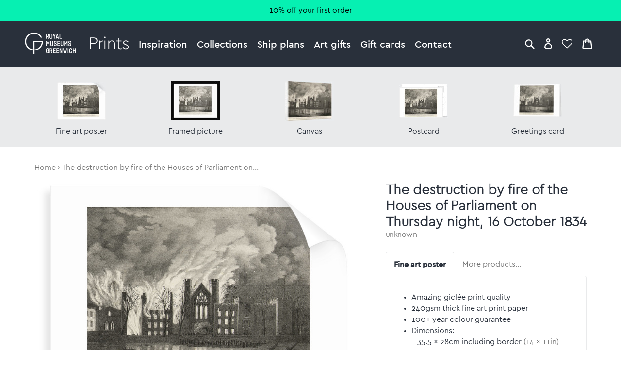

--- FILE ---
content_type: text/html; charset=utf-8
request_url: https://prints.rmg.co.uk/products/the-destruction-by-fire-of-the-houses-of-parliament-on-thursday-night-16-october-1834-py2208
body_size: 31890
content:
<!doctype html>
<html lang="en">
<head>
  <meta charset="utf-8" />
  <!--[if IE]><meta http-equiv='X-UA-Compatible' content='IE=edge,chrome=1' /><![endif]-->

  





  <title>The destruction by fire of the Houses of Parliament on Thursday night, 16 October 1834 posters & prints by unknown</title>

  
  <meta name="description" content="The destruction by fire of the Houses of Parliament on Thursday night, 16 October 1834 posters, canvas prints, framed pictures, postcards & more by unknown. Handmade in the UK." />
  

  <link rel="canonical" href="https://prints.rmg.co.uk/products/the-destruction-by-fire-of-the-houses-of-parliament-on-thursday-night-16-october-1834-py2208" />
  <meta name="viewport" content="width=device-width, initial-scale=1" />

  







  <meta property="og:type" content="product" />
  <meta name="twitter:card" content="summary_large_image" />
  <meta property="og:title" content="The destruction by fire of the Houses of Parliament on Thursday night, 16 October 1834" />
  <meta property="og:price:amount" content="1.45" />
  <meta property="og:price:currency" content="GBP" />

  
  
    <meta name="twitter:description" content="This shows the Parliament Office, Painted Chamber, the Library of the House of Commons, the House of Commons, the Speaker&#39;s House and the roof of Westminster Hall on fire. Hundreds of people line both banks of the river, others are sitting in boats on the water.Original size: 287 mm x 393 mm" />
    <meta property="og:image" content="http://prints.rmg.co.uk/cdn/shop/products/py2208_a86c618e-5259-481f-b6fc-39fb48643bf8_600x.jpg?v=1527868845" />
    <meta property="og:image:secure_url" content="https://prints.rmg.co.uk/cdn/shop/products/py2208_a86c618e-5259-481f-b6fc-39fb48643bf8_600x.jpg?v=1527868845" />
  







<meta property="og:url" content="https://prints.rmg.co.uk/products/the-destruction-by-fire-of-the-houses-of-parliament-on-thursday-night-16-october-1834-py2208" />
<meta property="og:site_name" content="Royal Museums Greenwich prints" />

<meta property="og:description" content="
    The destruction by fire of the Houses of Parliament on Thursday night, 16 October 1834 posters, canvas prints, framed pictures, postcards &amp;amp; more by unknown. Handmade in the UK.
  " />


  
  <meta name="google-site-verification" content="zmaEM_V3dLrkcVwYpjBtVew39XTUiz9EhVuq02R878U" />
  <meta name="msvalidate.01" content="E4AE268E91F7A0D599C22817518341B6" />
  

  <!-- Google Tag Manager -->
  <script>
  var dataLayer = dataLayer || [];
  dataLayer.push({'rmgVenue':'national_maritime_museum'});
  dataLayer.push({'isLoggedIn': 'FALSE'});
  (function(w,d,s,l,i){w[l]=w[l]||[];w[l].push({'gtm.start':new Date().getTime(),event:'gtm.js'});var f=d.getElementsByTagName(s)[0],j=d.createElement(s),dl=l!='dataLayer'?'&l='+l:'';j.async=true;j.src='//www.googletagmanager.com/gtm.js?id='+i+dl;f.parentNode.insertBefore(j,f);
  })(window,document,'script','dataLayer','GTM-NKC7HF');
  </script>
  <!-- End Google Tag Manager -->

  <link rel="shortcut icon" href="//prints.rmg.co.uk/cdn/shop/t/1/assets/favicon.png?v=5438345403784049211593440512" type="image/png" />
<link rel="apple-touch-icon" href="//prints.rmg.co.uk/cdn/shop/t/1/assets/apple-touch-icon-144x144.png?v=8995362109844783171593441994" type="image/png" sizes="144x144" />
<link rel="apple-touch-icon" href="//prints.rmg.co.uk/cdn/shop/t/1/assets/apple-touch-icon-114x114.png?v=47633903301846425811593441986" type="image/png" sizes="114x114" />
<link rel="apple-touch-icon" href="//prints.rmg.co.uk/cdn/shop/t/1/assets/apple-touch-icon-72x72.png?v=97409300397276308161593441991" type="image/png" sizes="72x72" />
<link rel="apple-touch-icon" href="//prints.rmg.co.uk/cdn/shop/t/1/assets/apple-touch-icon.png?v=5438345403784049211593440550" type="image/png" />


  <style>
  :root {
    --color_text_body:      #29303b;
    --color_text_heading:   #29303b;
    --color_text_pale:      #767676;
    --color_text_vpale:     #c0c0c0;

    --color_nav_bg:         #29303b;
    --color_nav_bg_dark:    #222832;
    --color_accent:         #06F0B2;
    --color_accent_dark:    #008C67;
    --color_warning:        #8C181A;
    --color_ok:             #228016;
    --color_header_dark_bg: #222832;
    --color_header_dark_bg: #222832;
  }
</style>

  <script>window.performance && window.performance.mark && window.performance.mark('shopify.content_for_header.start');</script><meta name="google-site-verification" content="VJwKj5Meui9pivyvEWhMqTTIHLSJ1yE_WgMKr7Mm570">
<meta id="shopify-digital-wallet" name="shopify-digital-wallet" content="/27852654/digital_wallets/dialog">
<meta name="shopify-checkout-api-token" content="7eebcd51e020ed246cd3ff2c7f77a740">
<meta id="in-context-paypal-metadata" data-shop-id="27852654" data-venmo-supported="false" data-environment="production" data-locale="en_US" data-paypal-v4="true" data-currency="GBP">
<link rel="alternate" type="application/json+oembed" href="https://prints.rmg.co.uk/products/the-destruction-by-fire-of-the-houses-of-parliament-on-thursday-night-16-october-1834-py2208.oembed">
<script async="async" src="/checkouts/internal/preloads.js?locale=en-GB"></script>
<link rel="preconnect" href="https://shop.app" crossorigin="anonymous">
<script async="async" src="https://shop.app/checkouts/internal/preloads.js?locale=en-GB&shop_id=27852654" crossorigin="anonymous"></script>
<script id="apple-pay-shop-capabilities" type="application/json">{"shopId":27852654,"countryCode":"GB","currencyCode":"GBP","merchantCapabilities":["supports3DS"],"merchantId":"gid:\/\/shopify\/Shop\/27852654","merchantName":"Royal Museums Greenwich prints","requiredBillingContactFields":["postalAddress","email","phone"],"requiredShippingContactFields":["postalAddress","email","phone"],"shippingType":"shipping","supportedNetworks":["visa","maestro","masterCard","amex","discover","elo"],"total":{"type":"pending","label":"Royal Museums Greenwich prints","amount":"1.00"},"shopifyPaymentsEnabled":true,"supportsSubscriptions":true}</script>
<script id="shopify-features" type="application/json">{"accessToken":"7eebcd51e020ed246cd3ff2c7f77a740","betas":["rich-media-storefront-analytics"],"domain":"prints.rmg.co.uk","predictiveSearch":true,"shopId":27852654,"locale":"en"}</script>
<script>var Shopify = Shopify || {};
Shopify.shop = "royal-museums-greenwich-prints.myshopify.com";
Shopify.locale = "en";
Shopify.currency = {"active":"GBP","rate":"1.0"};
Shopify.country = "GB";
Shopify.theme = {"name":"Royal Museums Greenwich Prints","id":10710515756,"schema_name":"RMG Art Prints Theme","schema_version":"1.0.0","theme_store_id":796,"role":"main"};
Shopify.theme.handle = "null";
Shopify.theme.style = {"id":null,"handle":null};
Shopify.cdnHost = "prints.rmg.co.uk/cdn";
Shopify.routes = Shopify.routes || {};
Shopify.routes.root = "/";</script>
<script type="module">!function(o){(o.Shopify=o.Shopify||{}).modules=!0}(window);</script>
<script>!function(o){function n(){var o=[];function n(){o.push(Array.prototype.slice.apply(arguments))}return n.q=o,n}var t=o.Shopify=o.Shopify||{};t.loadFeatures=n(),t.autoloadFeatures=n()}(window);</script>
<script>
  window.ShopifyPay = window.ShopifyPay || {};
  window.ShopifyPay.apiHost = "shop.app\/pay";
  window.ShopifyPay.redirectState = null;
</script>
<script id="shop-js-analytics" type="application/json">{"pageType":"product"}</script>
<script defer="defer" async type="module" src="//prints.rmg.co.uk/cdn/shopifycloud/shop-js/modules/v2/client.init-shop-cart-sync_BdyHc3Nr.en.esm.js"></script>
<script defer="defer" async type="module" src="//prints.rmg.co.uk/cdn/shopifycloud/shop-js/modules/v2/chunk.common_Daul8nwZ.esm.js"></script>
<script type="module">
  await import("//prints.rmg.co.uk/cdn/shopifycloud/shop-js/modules/v2/client.init-shop-cart-sync_BdyHc3Nr.en.esm.js");
await import("//prints.rmg.co.uk/cdn/shopifycloud/shop-js/modules/v2/chunk.common_Daul8nwZ.esm.js");

  window.Shopify.SignInWithShop?.initShopCartSync?.({"fedCMEnabled":true,"windoidEnabled":true});

</script>
<script>
  window.Shopify = window.Shopify || {};
  if (!window.Shopify.featureAssets) window.Shopify.featureAssets = {};
  window.Shopify.featureAssets['shop-js'] = {"shop-cart-sync":["modules/v2/client.shop-cart-sync_QYOiDySF.en.esm.js","modules/v2/chunk.common_Daul8nwZ.esm.js"],"init-fed-cm":["modules/v2/client.init-fed-cm_DchLp9rc.en.esm.js","modules/v2/chunk.common_Daul8nwZ.esm.js"],"shop-button":["modules/v2/client.shop-button_OV7bAJc5.en.esm.js","modules/v2/chunk.common_Daul8nwZ.esm.js"],"init-windoid":["modules/v2/client.init-windoid_DwxFKQ8e.en.esm.js","modules/v2/chunk.common_Daul8nwZ.esm.js"],"shop-cash-offers":["modules/v2/client.shop-cash-offers_DWtL6Bq3.en.esm.js","modules/v2/chunk.common_Daul8nwZ.esm.js","modules/v2/chunk.modal_CQq8HTM6.esm.js"],"shop-toast-manager":["modules/v2/client.shop-toast-manager_CX9r1SjA.en.esm.js","modules/v2/chunk.common_Daul8nwZ.esm.js"],"init-shop-email-lookup-coordinator":["modules/v2/client.init-shop-email-lookup-coordinator_UhKnw74l.en.esm.js","modules/v2/chunk.common_Daul8nwZ.esm.js"],"pay-button":["modules/v2/client.pay-button_DzxNnLDY.en.esm.js","modules/v2/chunk.common_Daul8nwZ.esm.js"],"avatar":["modules/v2/client.avatar_BTnouDA3.en.esm.js"],"init-shop-cart-sync":["modules/v2/client.init-shop-cart-sync_BdyHc3Nr.en.esm.js","modules/v2/chunk.common_Daul8nwZ.esm.js"],"shop-login-button":["modules/v2/client.shop-login-button_D8B466_1.en.esm.js","modules/v2/chunk.common_Daul8nwZ.esm.js","modules/v2/chunk.modal_CQq8HTM6.esm.js"],"init-customer-accounts-sign-up":["modules/v2/client.init-customer-accounts-sign-up_C8fpPm4i.en.esm.js","modules/v2/client.shop-login-button_D8B466_1.en.esm.js","modules/v2/chunk.common_Daul8nwZ.esm.js","modules/v2/chunk.modal_CQq8HTM6.esm.js"],"init-shop-for-new-customer-accounts":["modules/v2/client.init-shop-for-new-customer-accounts_CVTO0Ztu.en.esm.js","modules/v2/client.shop-login-button_D8B466_1.en.esm.js","modules/v2/chunk.common_Daul8nwZ.esm.js","modules/v2/chunk.modal_CQq8HTM6.esm.js"],"init-customer-accounts":["modules/v2/client.init-customer-accounts_dRgKMfrE.en.esm.js","modules/v2/client.shop-login-button_D8B466_1.en.esm.js","modules/v2/chunk.common_Daul8nwZ.esm.js","modules/v2/chunk.modal_CQq8HTM6.esm.js"],"shop-follow-button":["modules/v2/client.shop-follow-button_CkZpjEct.en.esm.js","modules/v2/chunk.common_Daul8nwZ.esm.js","modules/v2/chunk.modal_CQq8HTM6.esm.js"],"lead-capture":["modules/v2/client.lead-capture_BntHBhfp.en.esm.js","modules/v2/chunk.common_Daul8nwZ.esm.js","modules/v2/chunk.modal_CQq8HTM6.esm.js"],"checkout-modal":["modules/v2/client.checkout-modal_CfxcYbTm.en.esm.js","modules/v2/chunk.common_Daul8nwZ.esm.js","modules/v2/chunk.modal_CQq8HTM6.esm.js"],"shop-login":["modules/v2/client.shop-login_Da4GZ2H6.en.esm.js","modules/v2/chunk.common_Daul8nwZ.esm.js","modules/v2/chunk.modal_CQq8HTM6.esm.js"],"payment-terms":["modules/v2/client.payment-terms_MV4M3zvL.en.esm.js","modules/v2/chunk.common_Daul8nwZ.esm.js","modules/v2/chunk.modal_CQq8HTM6.esm.js"]};
</script>
<script id="__st">var __st={"a":27852654,"offset":0,"reqid":"a69ee376-6cd2-4992-b612-efdb3e6c97dc-1768974134","pageurl":"prints.rmg.co.uk\/products\/the-destruction-by-fire-of-the-houses-of-parliament-on-thursday-night-16-october-1834-py2208","u":"86b290cf9d13","p":"product","rtyp":"product","rid":253899931692};</script>
<script>window.ShopifyPaypalV4VisibilityTracking = true;</script>
<script id="captcha-bootstrap">!function(){'use strict';const t='contact',e='account',n='new_comment',o=[[t,t],['blogs',n],['comments',n],[t,'customer']],c=[[e,'customer_login'],[e,'guest_login'],[e,'recover_customer_password'],[e,'create_customer']],r=t=>t.map((([t,e])=>`form[action*='/${t}']:not([data-nocaptcha='true']) input[name='form_type'][value='${e}']`)).join(','),a=t=>()=>t?[...document.querySelectorAll(t)].map((t=>t.form)):[];function s(){const t=[...o],e=r(t);return a(e)}const i='password',u='form_key',d=['recaptcha-v3-token','g-recaptcha-response','h-captcha-response',i],f=()=>{try{return window.sessionStorage}catch{return}},m='__shopify_v',_=t=>t.elements[u];function p(t,e,n=!1){try{const o=window.sessionStorage,c=JSON.parse(o.getItem(e)),{data:r}=function(t){const{data:e,action:n}=t;return t[m]||n?{data:e,action:n}:{data:t,action:n}}(c);for(const[e,n]of Object.entries(r))t.elements[e]&&(t.elements[e].value=n);n&&o.removeItem(e)}catch(o){console.error('form repopulation failed',{error:o})}}const l='form_type',E='cptcha';function T(t){t.dataset[E]=!0}const w=window,h=w.document,L='Shopify',v='ce_forms',y='captcha';let A=!1;((t,e)=>{const n=(g='f06e6c50-85a8-45c8-87d0-21a2b65856fe',I='https://cdn.shopify.com/shopifycloud/storefront-forms-hcaptcha/ce_storefront_forms_captcha_hcaptcha.v1.5.2.iife.js',D={infoText:'Protected by hCaptcha',privacyText:'Privacy',termsText:'Terms'},(t,e,n)=>{const o=w[L][v],c=o.bindForm;if(c)return c(t,g,e,D).then(n);var r;o.q.push([[t,g,e,D],n]),r=I,A||(h.body.append(Object.assign(h.createElement('script'),{id:'captcha-provider',async:!0,src:r})),A=!0)});var g,I,D;w[L]=w[L]||{},w[L][v]=w[L][v]||{},w[L][v].q=[],w[L][y]=w[L][y]||{},w[L][y].protect=function(t,e){n(t,void 0,e),T(t)},Object.freeze(w[L][y]),function(t,e,n,w,h,L){const[v,y,A,g]=function(t,e,n){const i=e?o:[],u=t?c:[],d=[...i,...u],f=r(d),m=r(i),_=r(d.filter((([t,e])=>n.includes(e))));return[a(f),a(m),a(_),s()]}(w,h,L),I=t=>{const e=t.target;return e instanceof HTMLFormElement?e:e&&e.form},D=t=>v().includes(t);t.addEventListener('submit',(t=>{const e=I(t);if(!e)return;const n=D(e)&&!e.dataset.hcaptchaBound&&!e.dataset.recaptchaBound,o=_(e),c=g().includes(e)&&(!o||!o.value);(n||c)&&t.preventDefault(),c&&!n&&(function(t){try{if(!f())return;!function(t){const e=f();if(!e)return;const n=_(t);if(!n)return;const o=n.value;o&&e.removeItem(o)}(t);const e=Array.from(Array(32),(()=>Math.random().toString(36)[2])).join('');!function(t,e){_(t)||t.append(Object.assign(document.createElement('input'),{type:'hidden',name:u})),t.elements[u].value=e}(t,e),function(t,e){const n=f();if(!n)return;const o=[...t.querySelectorAll(`input[type='${i}']`)].map((({name:t})=>t)),c=[...d,...o],r={};for(const[a,s]of new FormData(t).entries())c.includes(a)||(r[a]=s);n.setItem(e,JSON.stringify({[m]:1,action:t.action,data:r}))}(t,e)}catch(e){console.error('failed to persist form',e)}}(e),e.submit())}));const S=(t,e)=>{t&&!t.dataset[E]&&(n(t,e.some((e=>e===t))),T(t))};for(const o of['focusin','change'])t.addEventListener(o,(t=>{const e=I(t);D(e)&&S(e,y())}));const B=e.get('form_key'),M=e.get(l),P=B&&M;t.addEventListener('DOMContentLoaded',(()=>{const t=y();if(P)for(const e of t)e.elements[l].value===M&&p(e,B);[...new Set([...A(),...v().filter((t=>'true'===t.dataset.shopifyCaptcha))])].forEach((e=>S(e,t)))}))}(h,new URLSearchParams(w.location.search),n,t,e,['guest_login'])})(!0,!0)}();</script>
<script integrity="sha256-4kQ18oKyAcykRKYeNunJcIwy7WH5gtpwJnB7kiuLZ1E=" data-source-attribution="shopify.loadfeatures" defer="defer" src="//prints.rmg.co.uk/cdn/shopifycloud/storefront/assets/storefront/load_feature-a0a9edcb.js" crossorigin="anonymous"></script>
<script crossorigin="anonymous" defer="defer" src="//prints.rmg.co.uk/cdn/shopifycloud/storefront/assets/shopify_pay/storefront-65b4c6d7.js?v=20250812"></script>
<script data-source-attribution="shopify.dynamic_checkout.dynamic.init">var Shopify=Shopify||{};Shopify.PaymentButton=Shopify.PaymentButton||{isStorefrontPortableWallets:!0,init:function(){window.Shopify.PaymentButton.init=function(){};var t=document.createElement("script");t.src="https://prints.rmg.co.uk/cdn/shopifycloud/portable-wallets/latest/portable-wallets.en.js",t.type="module",document.head.appendChild(t)}};
</script>
<script data-source-attribution="shopify.dynamic_checkout.buyer_consent">
  function portableWalletsHideBuyerConsent(e){var t=document.getElementById("shopify-buyer-consent"),n=document.getElementById("shopify-subscription-policy-button");t&&n&&(t.classList.add("hidden"),t.setAttribute("aria-hidden","true"),n.removeEventListener("click",e))}function portableWalletsShowBuyerConsent(e){var t=document.getElementById("shopify-buyer-consent"),n=document.getElementById("shopify-subscription-policy-button");t&&n&&(t.classList.remove("hidden"),t.removeAttribute("aria-hidden"),n.addEventListener("click",e))}window.Shopify?.PaymentButton&&(window.Shopify.PaymentButton.hideBuyerConsent=portableWalletsHideBuyerConsent,window.Shopify.PaymentButton.showBuyerConsent=portableWalletsShowBuyerConsent);
</script>
<script data-source-attribution="shopify.dynamic_checkout.cart.bootstrap">document.addEventListener("DOMContentLoaded",(function(){function t(){return document.querySelector("shopify-accelerated-checkout-cart, shopify-accelerated-checkout")}if(t())Shopify.PaymentButton.init();else{new MutationObserver((function(e,n){t()&&(Shopify.PaymentButton.init(),n.disconnect())})).observe(document.body,{childList:!0,subtree:!0})}}));
</script>
<link id="shopify-accelerated-checkout-styles" rel="stylesheet" media="screen" href="https://prints.rmg.co.uk/cdn/shopifycloud/portable-wallets/latest/accelerated-checkout-backwards-compat.css" crossorigin="anonymous">
<style id="shopify-accelerated-checkout-cart">
        #shopify-buyer-consent {
  margin-top: 1em;
  display: inline-block;
  width: 100%;
}

#shopify-buyer-consent.hidden {
  display: none;
}

#shopify-subscription-policy-button {
  background: none;
  border: none;
  padding: 0;
  text-decoration: underline;
  font-size: inherit;
  cursor: pointer;
}

#shopify-subscription-policy-button::before {
  box-shadow: none;
}

      </style>
<script id="sections-script" data-sections="product-recommendations" defer="defer" src="//prints.rmg.co.uk/cdn/shop/t/1/compiled_assets/scripts.js?v=4777"></script>
<script>window.performance && window.performance.mark && window.performance.mark('shopify.content_for_header.end');</script>

  <link href="//prints.rmg.co.uk/cdn/shop/t/1/assets/normalize.css?v=170337455730343006441621948574" rel="stylesheet" type="text/css" media="all" />
  <link href="//prints.rmg.co.uk/cdn/shop/t/1/assets/site.css?v=124332445974384781061764255678" rel="stylesheet" type="text/css" media="all" />
  <link href="//prints.rmg.co.uk/cdn/shop/t/1/assets/glide.core.min.css?v=45036094390774004251621948377" rel="stylesheet" type="text/css" media="all" />

  
  <script src="https://ajax.googleapis.com/ajax/libs/jquery/2.1.4/jquery.min.js"></script>
<link href="https://monorail-edge.shopifysvc.com" rel="dns-prefetch">
<script>(function(){if ("sendBeacon" in navigator && "performance" in window) {try {var session_token_from_headers = performance.getEntriesByType('navigation')[0].serverTiming.find(x => x.name == '_s').description;} catch {var session_token_from_headers = undefined;}var session_cookie_matches = document.cookie.match(/_shopify_s=([^;]*)/);var session_token_from_cookie = session_cookie_matches && session_cookie_matches.length === 2 ? session_cookie_matches[1] : "";var session_token = session_token_from_headers || session_token_from_cookie || "";function handle_abandonment_event(e) {var entries = performance.getEntries().filter(function(entry) {return /monorail-edge.shopifysvc.com/.test(entry.name);});if (!window.abandonment_tracked && entries.length === 0) {window.abandonment_tracked = true;var currentMs = Date.now();var navigation_start = performance.timing.navigationStart;var payload = {shop_id: 27852654,url: window.location.href,navigation_start,duration: currentMs - navigation_start,session_token,page_type: "product"};window.navigator.sendBeacon("https://monorail-edge.shopifysvc.com/v1/produce", JSON.stringify({schema_id: "online_store_buyer_site_abandonment/1.1",payload: payload,metadata: {event_created_at_ms: currentMs,event_sent_at_ms: currentMs}}));}}window.addEventListener('pagehide', handle_abandonment_event);}}());</script>
<script id="web-pixels-manager-setup">(function e(e,d,r,n,o){if(void 0===o&&(o={}),!Boolean(null===(a=null===(i=window.Shopify)||void 0===i?void 0:i.analytics)||void 0===a?void 0:a.replayQueue)){var i,a;window.Shopify=window.Shopify||{};var t=window.Shopify;t.analytics=t.analytics||{};var s=t.analytics;s.replayQueue=[],s.publish=function(e,d,r){return s.replayQueue.push([e,d,r]),!0};try{self.performance.mark("wpm:start")}catch(e){}var l=function(){var e={modern:/Edge?\/(1{2}[4-9]|1[2-9]\d|[2-9]\d{2}|\d{4,})\.\d+(\.\d+|)|Firefox\/(1{2}[4-9]|1[2-9]\d|[2-9]\d{2}|\d{4,})\.\d+(\.\d+|)|Chrom(ium|e)\/(9{2}|\d{3,})\.\d+(\.\d+|)|(Maci|X1{2}).+ Version\/(15\.\d+|(1[6-9]|[2-9]\d|\d{3,})\.\d+)([,.]\d+|)( \(\w+\)|)( Mobile\/\w+|) Safari\/|Chrome.+OPR\/(9{2}|\d{3,})\.\d+\.\d+|(CPU[ +]OS|iPhone[ +]OS|CPU[ +]iPhone|CPU IPhone OS|CPU iPad OS)[ +]+(15[._]\d+|(1[6-9]|[2-9]\d|\d{3,})[._]\d+)([._]\d+|)|Android:?[ /-](13[3-9]|1[4-9]\d|[2-9]\d{2}|\d{4,})(\.\d+|)(\.\d+|)|Android.+Firefox\/(13[5-9]|1[4-9]\d|[2-9]\d{2}|\d{4,})\.\d+(\.\d+|)|Android.+Chrom(ium|e)\/(13[3-9]|1[4-9]\d|[2-9]\d{2}|\d{4,})\.\d+(\.\d+|)|SamsungBrowser\/([2-9]\d|\d{3,})\.\d+/,legacy:/Edge?\/(1[6-9]|[2-9]\d|\d{3,})\.\d+(\.\d+|)|Firefox\/(5[4-9]|[6-9]\d|\d{3,})\.\d+(\.\d+|)|Chrom(ium|e)\/(5[1-9]|[6-9]\d|\d{3,})\.\d+(\.\d+|)([\d.]+$|.*Safari\/(?![\d.]+ Edge\/[\d.]+$))|(Maci|X1{2}).+ Version\/(10\.\d+|(1[1-9]|[2-9]\d|\d{3,})\.\d+)([,.]\d+|)( \(\w+\)|)( Mobile\/\w+|) Safari\/|Chrome.+OPR\/(3[89]|[4-9]\d|\d{3,})\.\d+\.\d+|(CPU[ +]OS|iPhone[ +]OS|CPU[ +]iPhone|CPU IPhone OS|CPU iPad OS)[ +]+(10[._]\d+|(1[1-9]|[2-9]\d|\d{3,})[._]\d+)([._]\d+|)|Android:?[ /-](13[3-9]|1[4-9]\d|[2-9]\d{2}|\d{4,})(\.\d+|)(\.\d+|)|Mobile Safari.+OPR\/([89]\d|\d{3,})\.\d+\.\d+|Android.+Firefox\/(13[5-9]|1[4-9]\d|[2-9]\d{2}|\d{4,})\.\d+(\.\d+|)|Android.+Chrom(ium|e)\/(13[3-9]|1[4-9]\d|[2-9]\d{2}|\d{4,})\.\d+(\.\d+|)|Android.+(UC? ?Browser|UCWEB|U3)[ /]?(15\.([5-9]|\d{2,})|(1[6-9]|[2-9]\d|\d{3,})\.\d+)\.\d+|SamsungBrowser\/(5\.\d+|([6-9]|\d{2,})\.\d+)|Android.+MQ{2}Browser\/(14(\.(9|\d{2,})|)|(1[5-9]|[2-9]\d|\d{3,})(\.\d+|))(\.\d+|)|K[Aa][Ii]OS\/(3\.\d+|([4-9]|\d{2,})\.\d+)(\.\d+|)/},d=e.modern,r=e.legacy,n=navigator.userAgent;return n.match(d)?"modern":n.match(r)?"legacy":"unknown"}(),u="modern"===l?"modern":"legacy",c=(null!=n?n:{modern:"",legacy:""})[u],f=function(e){return[e.baseUrl,"/wpm","/b",e.hashVersion,"modern"===e.buildTarget?"m":"l",".js"].join("")}({baseUrl:d,hashVersion:r,buildTarget:u}),m=function(e){var d=e.version,r=e.bundleTarget,n=e.surface,o=e.pageUrl,i=e.monorailEndpoint;return{emit:function(e){var a=e.status,t=e.errorMsg,s=(new Date).getTime(),l=JSON.stringify({metadata:{event_sent_at_ms:s},events:[{schema_id:"web_pixels_manager_load/3.1",payload:{version:d,bundle_target:r,page_url:o,status:a,surface:n,error_msg:t},metadata:{event_created_at_ms:s}}]});if(!i)return console&&console.warn&&console.warn("[Web Pixels Manager] No Monorail endpoint provided, skipping logging."),!1;try{return self.navigator.sendBeacon.bind(self.navigator)(i,l)}catch(e){}var u=new XMLHttpRequest;try{return u.open("POST",i,!0),u.setRequestHeader("Content-Type","text/plain"),u.send(l),!0}catch(e){return console&&console.warn&&console.warn("[Web Pixels Manager] Got an unhandled error while logging to Monorail."),!1}}}}({version:r,bundleTarget:l,surface:e.surface,pageUrl:self.location.href,monorailEndpoint:e.monorailEndpoint});try{o.browserTarget=l,function(e){var d=e.src,r=e.async,n=void 0===r||r,o=e.onload,i=e.onerror,a=e.sri,t=e.scriptDataAttributes,s=void 0===t?{}:t,l=document.createElement("script"),u=document.querySelector("head"),c=document.querySelector("body");if(l.async=n,l.src=d,a&&(l.integrity=a,l.crossOrigin="anonymous"),s)for(var f in s)if(Object.prototype.hasOwnProperty.call(s,f))try{l.dataset[f]=s[f]}catch(e){}if(o&&l.addEventListener("load",o),i&&l.addEventListener("error",i),u)u.appendChild(l);else{if(!c)throw new Error("Did not find a head or body element to append the script");c.appendChild(l)}}({src:f,async:!0,onload:function(){if(!function(){var e,d;return Boolean(null===(d=null===(e=window.Shopify)||void 0===e?void 0:e.analytics)||void 0===d?void 0:d.initialized)}()){var d=window.webPixelsManager.init(e)||void 0;if(d){var r=window.Shopify.analytics;r.replayQueue.forEach((function(e){var r=e[0],n=e[1],o=e[2];d.publishCustomEvent(r,n,o)})),r.replayQueue=[],r.publish=d.publishCustomEvent,r.visitor=d.visitor,r.initialized=!0}}},onerror:function(){return m.emit({status:"failed",errorMsg:"".concat(f," has failed to load")})},sri:function(e){var d=/^sha384-[A-Za-z0-9+/=]+$/;return"string"==typeof e&&d.test(e)}(c)?c:"",scriptDataAttributes:o}),m.emit({status:"loading"})}catch(e){m.emit({status:"failed",errorMsg:(null==e?void 0:e.message)||"Unknown error"})}}})({shopId: 27852654,storefrontBaseUrl: "https://prints.rmg.co.uk",extensionsBaseUrl: "https://extensions.shopifycdn.com/cdn/shopifycloud/web-pixels-manager",monorailEndpoint: "https://monorail-edge.shopifysvc.com/unstable/produce_batch",surface: "storefront-renderer",enabledBetaFlags: ["2dca8a86"],webPixelsConfigList: [{"id":"913408382","configuration":"{\"config\":\"{\\\"pixel_id\\\":\\\"GT-PHRZNKC\\\",\\\"google_tag_ids\\\":[\\\"GT-PHRZNKC\\\"],\\\"target_country\\\":\\\"GB\\\",\\\"gtag_events\\\":[{\\\"type\\\":\\\"view_item\\\",\\\"action_label\\\":\\\"MC-WYDQ05H0YX\\\"},{\\\"type\\\":\\\"purchase\\\",\\\"action_label\\\":\\\"MC-WYDQ05H0YX\\\"},{\\\"type\\\":\\\"page_view\\\",\\\"action_label\\\":\\\"MC-WYDQ05H0YX\\\"}],\\\"enable_monitoring_mode\\\":false}\"}","eventPayloadVersion":"v1","runtimeContext":"OPEN","scriptVersion":"b2a88bafab3e21179ed38636efcd8a93","type":"APP","apiClientId":1780363,"privacyPurposes":[],"dataSharingAdjustments":{"protectedCustomerApprovalScopes":["read_customer_address","read_customer_email","read_customer_name","read_customer_personal_data","read_customer_phone"]}},{"id":"shopify-app-pixel","configuration":"{}","eventPayloadVersion":"v1","runtimeContext":"STRICT","scriptVersion":"0450","apiClientId":"shopify-pixel","type":"APP","privacyPurposes":["ANALYTICS","MARKETING"]},{"id":"shopify-custom-pixel","eventPayloadVersion":"v1","runtimeContext":"LAX","scriptVersion":"0450","apiClientId":"shopify-pixel","type":"CUSTOM","privacyPurposes":["ANALYTICS","MARKETING"]}],isMerchantRequest: false,initData: {"shop":{"name":"Royal Museums Greenwich prints","paymentSettings":{"currencyCode":"GBP"},"myshopifyDomain":"royal-museums-greenwich-prints.myshopify.com","countryCode":"GB","storefrontUrl":"https:\/\/prints.rmg.co.uk"},"customer":null,"cart":null,"checkout":null,"productVariants":[{"price":{"amount":22.95,"currencyCode":"GBP"},"product":{"title":"The destruction by fire of the Houses of Parliament on Thursday night, 16 October 1834","vendor":"prodigi","id":"253899931692","untranslatedTitle":"The destruction by fire of the Houses of Parliament on Thursday night, 16 October 1834","url":"\/products\/the-destruction-by-fire-of-the-houses-of-parliament-on-thursday-night-16-october-1834-py2208","type":"ondemand"},"id":"1737475620908","image":{"src":"\/\/prints.rmg.co.uk\/cdn\/shop\/products\/py2208_a86c618e-5259-481f-b6fc-39fb48643bf8.jpg?v=1527868845"},"sku":"MUS-FAPC1114","title":"Fine art poster \/ XS: 35.5 x 28cm \/ none","untranslatedTitle":"Fine art poster \/ XS: 35.5 x 28cm \/ none"},{"price":{"amount":28.95,"currencyCode":"GBP"},"product":{"title":"The destruction by fire of the Houses of Parliament on Thursday night, 16 October 1834","vendor":"prodigi","id":"253899931692","untranslatedTitle":"The destruction by fire of the Houses of Parliament on Thursday night, 16 October 1834","url":"\/products\/the-destruction-by-fire-of-the-houses-of-parliament-on-thursday-night-16-october-1834-py2208","type":"ondemand"},"id":"1737475686444","image":{"src":"\/\/prints.rmg.co.uk\/cdn\/shop\/products\/py2208_a86c618e-5259-481f-b6fc-39fb48643bf8.jpg?v=1527868845"},"sku":"MUS-FAPC1616","title":"Fine art poster \/ S: 40 x 30cm \/ none","untranslatedTitle":"Fine art poster \/ S: 40 x 30cm \/ none"},{"price":{"amount":38.95,"currencyCode":"GBP"},"product":{"title":"The destruction by fire of the Houses of Parliament on Thursday night, 16 October 1834","vendor":"prodigi","id":"253899931692","untranslatedTitle":"The destruction by fire of the Houses of Parliament on Thursday night, 16 October 1834","url":"\/products\/the-destruction-by-fire-of-the-houses-of-parliament-on-thursday-night-16-october-1834-py2208","type":"ondemand"},"id":"1737475784748","image":{"src":"\/\/prints.rmg.co.uk\/cdn\/shop\/products\/py2208_a86c618e-5259-481f-b6fc-39fb48643bf8.jpg?v=1527868845"},"sku":"MUS-FAPC2020","title":"Fine art poster \/ M: 50 x 40cm \/ none","untranslatedTitle":"Fine art poster \/ M: 50 x 40cm \/ none"},{"price":{"amount":54.95,"currencyCode":"GBP"},"product":{"title":"The destruction by fire of the Houses of Parliament on Thursday night, 16 October 1834","vendor":"prodigi","id":"253899931692","untranslatedTitle":"The destruction by fire of the Houses of Parliament on Thursday night, 16 October 1834","url":"\/products\/the-destruction-by-fire-of-the-houses-of-parliament-on-thursday-night-16-october-1834-py2208","type":"ondemand"},"id":"1737475883052","image":{"src":"\/\/prints.rmg.co.uk\/cdn\/shop\/products\/py2208_a86c618e-5259-481f-b6fc-39fb48643bf8.jpg?v=1527868845"},"sku":"MUS-FAPC2828","title":"Fine art poster \/ L: 70 x 50cm \/ none","untranslatedTitle":"Fine art poster \/ L: 70 x 50cm \/ none"},{"price":{"amount":69.95,"currencyCode":"GBP"},"product":{"title":"The destruction by fire of the Houses of Parliament on Thursday night, 16 October 1834","vendor":"prodigi","id":"253899931692","untranslatedTitle":"The destruction by fire of the Houses of Parliament on Thursday night, 16 October 1834","url":"\/products\/the-destruction-by-fire-of-the-houses-of-parliament-on-thursday-night-16-october-1834-py2208","type":"ondemand"},"id":"1737476014124","image":{"src":"\/\/prints.rmg.co.uk\/cdn\/shop\/products\/py2208_a86c618e-5259-481f-b6fc-39fb48643bf8.jpg?v=1527868845"},"sku":"MUS-FAPC3232","title":"Fine art poster \/ XL: 80 x 60cm \/ none","untranslatedTitle":"Fine art poster \/ XL: 80 x 60cm \/ none"},{"price":{"amount":82.95,"currencyCode":"GBP"},"product":{"title":"The destruction by fire of the Houses of Parliament on Thursday night, 16 October 1834","vendor":"prodigi","id":"253899931692","untranslatedTitle":"The destruction by fire of the Houses of Parliament on Thursday night, 16 October 1834","url":"\/products\/the-destruction-by-fire-of-the-houses-of-parliament-on-thursday-night-16-october-1834-py2208","type":"ondemand"},"id":"1737476112428","image":{"src":"\/\/prints.rmg.co.uk\/cdn\/shop\/products\/py2208_a86c618e-5259-481f-b6fc-39fb48643bf8.jpg?v=1527868845"},"sku":"MUS-FAPC4040","title":"Fine art poster \/ XXL: 100 x 70cm \/ none","untranslatedTitle":"Fine art poster \/ XXL: 100 x 70cm \/ none"},{"price":{"amount":97.95,"currencyCode":"GBP"},"product":{"title":"The destruction by fire of the Houses of Parliament on Thursday night, 16 October 1834","vendor":"prodigi","id":"253899931692","untranslatedTitle":"The destruction by fire of the Houses of Parliament on Thursday night, 16 October 1834","url":"\/products\/the-destruction-by-fire-of-the-houses-of-parliament-on-thursday-night-16-october-1834-py2208","type":"ondemand"},"id":"1737476243500","image":{"src":"\/\/prints.rmg.co.uk\/cdn\/shop\/products\/py2208_a86c618e-5259-481f-b6fc-39fb48643bf8.jpg?v=1527868845"},"sku":"MUS-FAPC4848","title":"Fine art poster \/ XXXL: 120 x 100cm \/ none","untranslatedTitle":"Fine art poster \/ XXXL: 120 x 100cm \/ none"},{"price":{"amount":59.95,"currencyCode":"GBP"},"product":{"title":"The destruction by fire of the Houses of Parliament on Thursday night, 16 October 1834","vendor":"prodigi","id":"253899931692","untranslatedTitle":"The destruction by fire of the Houses of Parliament on Thursday night, 16 October 1834","url":"\/products\/the-destruction-by-fire-of-the-houses-of-parliament-on-thursday-night-16-october-1834-py2208","type":"ondemand"},"id":"1737476374572","image":{"src":"\/\/prints.rmg.co.uk\/cdn\/shop\/products\/py2208_a86c618e-5259-481f-b6fc-39fb48643bf8.jpg?v=1527868845"},"sku":"MUS-FAFP1114","title":"Framed picture \/ XS: 35.5 x 28cm \/ none","untranslatedTitle":"Framed picture \/ XS: 35.5 x 28cm \/ none"},{"price":{"amount":79.95,"currencyCode":"GBP"},"product":{"title":"The destruction by fire of the Houses of Parliament on Thursday night, 16 October 1834","vendor":"prodigi","id":"253899931692","untranslatedTitle":"The destruction by fire of the Houses of Parliament on Thursday night, 16 October 1834","url":"\/products\/the-destruction-by-fire-of-the-houses-of-parliament-on-thursday-night-16-october-1834-py2208","type":"ondemand"},"id":"1737476505644","image":{"src":"\/\/prints.rmg.co.uk\/cdn\/shop\/products\/py2208_a86c618e-5259-481f-b6fc-39fb48643bf8.jpg?v=1527868845"},"sku":"MUS-FAFP1616","title":"Framed picture \/ S: 40 x 30cm \/ none","untranslatedTitle":"Framed picture \/ S: 40 x 30cm \/ none"},{"price":{"amount":119.95,"currencyCode":"GBP"},"product":{"title":"The destruction by fire of the Houses of Parliament on Thursday night, 16 October 1834","vendor":"prodigi","id":"253899931692","untranslatedTitle":"The destruction by fire of the Houses of Parliament on Thursday night, 16 October 1834","url":"\/products\/the-destruction-by-fire-of-the-houses-of-parliament-on-thursday-night-16-october-1834-py2208","type":"ondemand"},"id":"1737476636716","image":{"src":"\/\/prints.rmg.co.uk\/cdn\/shop\/products\/py2208_a86c618e-5259-481f-b6fc-39fb48643bf8.jpg?v=1527868845"},"sku":"MUS-FAFP2020","title":"Framed picture \/ M: 50 x 40cm \/ none","untranslatedTitle":"Framed picture \/ M: 50 x 40cm \/ none"},{"price":{"amount":159.95,"currencyCode":"GBP"},"product":{"title":"The destruction by fire of the Houses of Parliament on Thursday night, 16 October 1834","vendor":"prodigi","id":"253899931692","untranslatedTitle":"The destruction by fire of the Houses of Parliament on Thursday night, 16 October 1834","url":"\/products\/the-destruction-by-fire-of-the-houses-of-parliament-on-thursday-night-16-october-1834-py2208","type":"ondemand"},"id":"1737476767788","image":{"src":"\/\/prints.rmg.co.uk\/cdn\/shop\/products\/py2208_a86c618e-5259-481f-b6fc-39fb48643bf8.jpg?v=1527868845"},"sku":"MUS-FAFP2828","title":"Framed picture \/ L: 70 x 50cm \/ none","untranslatedTitle":"Framed picture \/ L: 70 x 50cm \/ none"},{"price":{"amount":204.95,"currencyCode":"GBP"},"product":{"title":"The destruction by fire of the Houses of Parliament on Thursday night, 16 October 1834","vendor":"prodigi","id":"253899931692","untranslatedTitle":"The destruction by fire of the Houses of Parliament on Thursday night, 16 October 1834","url":"\/products\/the-destruction-by-fire-of-the-houses-of-parliament-on-thursday-night-16-october-1834-py2208","type":"ondemand"},"id":"1737476898860","image":{"src":"\/\/prints.rmg.co.uk\/cdn\/shop\/products\/py2208_a86c618e-5259-481f-b6fc-39fb48643bf8.jpg?v=1527868845"},"sku":"MUS-FAFP4040","title":"Framed picture \/ XL: 100 x 70cm \/ none","untranslatedTitle":"Framed picture \/ XL: 100 x 70cm \/ none"},{"price":{"amount":50.95,"currencyCode":"GBP"},"product":{"title":"The destruction by fire of the Houses of Parliament on Thursday night, 16 October 1834","vendor":"prodigi","id":"253899931692","untranslatedTitle":"The destruction by fire of the Houses of Parliament on Thursday night, 16 October 1834","url":"\/products\/the-destruction-by-fire-of-the-houses-of-parliament-on-thursday-night-16-october-1834-py2208","type":"ondemand"},"id":"1737477029932","image":{"src":"\/\/prints.rmg.co.uk\/cdn\/shop\/products\/py2208_a86c618e-5259-481f-b6fc-39fb48643bf8.jpg?v=1527868845"},"sku":"MUS-CS1212","title":"Canvas \/ XS: 30cm \/ Stretched","untranslatedTitle":"Canvas \/ XS: 30cm \/ Stretched"},{"price":{"amount":63.95,"currencyCode":"GBP"},"product":{"title":"The destruction by fire of the Houses of Parliament on Thursday night, 16 October 1834","vendor":"prodigi","id":"253899931692","untranslatedTitle":"The destruction by fire of the Houses of Parliament on Thursday night, 16 October 1834","url":"\/products\/the-destruction-by-fire-of-the-houses-of-parliament-on-thursday-night-16-october-1834-py2208","type":"ondemand"},"id":"1737477161004","image":{"src":"\/\/prints.rmg.co.uk\/cdn\/shop\/products\/py2208_a86c618e-5259-481f-b6fc-39fb48643bf8.jpg?v=1527868845"},"sku":"MUS-CS1616","title":"Canvas \/ S: 40cm \/ Stretched","untranslatedTitle":"Canvas \/ S: 40cm \/ Stretched"},{"price":{"amount":74.95,"currencyCode":"GBP"},"product":{"title":"The destruction by fire of the Houses of Parliament on Thursday night, 16 October 1834","vendor":"prodigi","id":"253899931692","untranslatedTitle":"The destruction by fire of the Houses of Parliament on Thursday night, 16 October 1834","url":"\/products\/the-destruction-by-fire-of-the-houses-of-parliament-on-thursday-night-16-october-1834-py2208","type":"ondemand"},"id":"1737477292076","image":{"src":"\/\/prints.rmg.co.uk\/cdn\/shop\/products\/py2208_a86c618e-5259-481f-b6fc-39fb48643bf8.jpg?v=1527868845"},"sku":"MUS-CS2424","title":"Canvas \/ M: 60cm \/ Stretched","untranslatedTitle":"Canvas \/ M: 60cm \/ Stretched"},{"price":{"amount":111.95,"currencyCode":"GBP"},"product":{"title":"The destruction by fire of the Houses of Parliament on Thursday night, 16 October 1834","vendor":"prodigi","id":"253899931692","untranslatedTitle":"The destruction by fire of the Houses of Parliament on Thursday night, 16 October 1834","url":"\/products\/the-destruction-by-fire-of-the-houses-of-parliament-on-thursday-night-16-october-1834-py2208","type":"ondemand"},"id":"1737477390380","image":{"src":"\/\/prints.rmg.co.uk\/cdn\/shop\/products\/py2208_a86c618e-5259-481f-b6fc-39fb48643bf8.jpg?v=1527868845"},"sku":"MUS-CS3232","title":"Canvas \/ L: 80cm \/ Stretched","untranslatedTitle":"Canvas \/ L: 80cm \/ Stretched"},{"price":{"amount":129.95,"currencyCode":"GBP"},"product":{"title":"The destruction by fire of the Houses of Parliament on Thursday night, 16 October 1834","vendor":"prodigi","id":"253899931692","untranslatedTitle":"The destruction by fire of the Houses of Parliament on Thursday night, 16 October 1834","url":"\/products\/the-destruction-by-fire-of-the-houses-of-parliament-on-thursday-night-16-october-1834-py2208","type":"ondemand"},"id":"1737477521452","image":{"src":"\/\/prints.rmg.co.uk\/cdn\/shop\/products\/py2208_a86c618e-5259-481f-b6fc-39fb48643bf8.jpg?v=1527868845"},"sku":"MUS-CS4040","title":"Canvas \/ XL: 100cm \/ Stretched","untranslatedTitle":"Canvas \/ XL: 100cm \/ Stretched"},{"price":{"amount":54.95,"currencyCode":"GBP"},"product":{"title":"The destruction by fire of the Houses of Parliament on Thursday night, 16 October 1834","vendor":"prodigi","id":"253899931692","untranslatedTitle":"The destruction by fire of the Houses of Parliament on Thursday night, 16 October 1834","url":"\/products\/the-destruction-by-fire-of-the-houses-of-parliament-on-thursday-night-16-october-1834-py2208","type":"ondemand"},"id":"1737477586988","image":{"src":"\/\/prints.rmg.co.uk\/cdn\/shop\/products\/py2208_a86c618e-5259-481f-b6fc-39fb48643bf8.jpg?v=1527868845"},"sku":"MUS-FFCF1212","title":"Canvas \/ XS: 30cm \/ Float frame","untranslatedTitle":"Canvas \/ XS: 30cm \/ Float frame"},{"price":{"amount":71.95,"currencyCode":"GBP"},"product":{"title":"The destruction by fire of the Houses of Parliament on Thursday night, 16 October 1834","vendor":"prodigi","id":"253899931692","untranslatedTitle":"The destruction by fire of the Houses of Parliament on Thursday night, 16 October 1834","url":"\/products\/the-destruction-by-fire-of-the-houses-of-parliament-on-thursday-night-16-october-1834-py2208","type":"ondemand"},"id":"1737477685292","image":{"src":"\/\/prints.rmg.co.uk\/cdn\/shop\/products\/py2208_a86c618e-5259-481f-b6fc-39fb48643bf8.jpg?v=1527868845"},"sku":"MUS-FFCF1616","title":"Canvas \/ S: 40cm \/ Float frame","untranslatedTitle":"Canvas \/ S: 40cm \/ Float frame"},{"price":{"amount":87.95,"currencyCode":"GBP"},"product":{"title":"The destruction by fire of the Houses of Parliament on Thursday night, 16 October 1834","vendor":"prodigi","id":"253899931692","untranslatedTitle":"The destruction by fire of the Houses of Parliament on Thursday night, 16 October 1834","url":"\/products\/the-destruction-by-fire-of-the-houses-of-parliament-on-thursday-night-16-october-1834-py2208","type":"ondemand"},"id":"1737477783596","image":{"src":"\/\/prints.rmg.co.uk\/cdn\/shop\/products\/py2208_a86c618e-5259-481f-b6fc-39fb48643bf8.jpg?v=1527868845"},"sku":"MUS-FFCF2424","title":"Canvas \/ M: 60cm \/ Float frame","untranslatedTitle":"Canvas \/ M: 60cm \/ Float frame"},{"price":{"amount":120.95,"currencyCode":"GBP"},"product":{"title":"The destruction by fire of the Houses of Parliament on Thursday night, 16 October 1834","vendor":"prodigi","id":"253899931692","untranslatedTitle":"The destruction by fire of the Houses of Parliament on Thursday night, 16 October 1834","url":"\/products\/the-destruction-by-fire-of-the-houses-of-parliament-on-thursday-night-16-october-1834-py2208","type":"ondemand"},"id":"1737477849132","image":{"src":"\/\/prints.rmg.co.uk\/cdn\/shop\/products\/py2208_a86c618e-5259-481f-b6fc-39fb48643bf8.jpg?v=1527868845"},"sku":"MUS-FFCF3232","title":"Canvas \/ L: 80cm \/ Float frame","untranslatedTitle":"Canvas \/ L: 80cm \/ Float frame"},{"price":{"amount":153.95,"currencyCode":"GBP"},"product":{"title":"The destruction by fire of the Houses of Parliament on Thursday night, 16 October 1834","vendor":"prodigi","id":"253899931692","untranslatedTitle":"The destruction by fire of the Houses of Parliament on Thursday night, 16 October 1834","url":"\/products\/the-destruction-by-fire-of-the-houses-of-parliament-on-thursday-night-16-october-1834-py2208","type":"ondemand"},"id":"1737477947436","image":{"src":"\/\/prints.rmg.co.uk\/cdn\/shop\/products\/py2208_a86c618e-5259-481f-b6fc-39fb48643bf8.jpg?v=1527868845"},"sku":"MUS-FFCF4040","title":"Canvas \/ XL: 100cm \/ Float frame","untranslatedTitle":"Canvas \/ XL: 100cm \/ Float frame"},{"price":{"amount":25.95,"currencyCode":"GBP"},"product":{"title":"The destruction by fire of the Houses of Parliament on Thursday night, 16 October 1834","vendor":"prodigi","id":"253899931692","untranslatedTitle":"The destruction by fire of the Houses of Parliament on Thursday night, 16 October 1834","url":"\/products\/the-destruction-by-fire-of-the-houses-of-parliament-on-thursday-night-16-october-1834-py2208","type":"ondemand"},"id":"1737478078508","image":{"src":"\/\/prints.rmg.co.uk\/cdn\/shop\/products\/py2208_a86c618e-5259-481f-b6fc-39fb48643bf8.jpg?v=1527868845"},"sku":"MUS-CU1212","title":"Canvas \/ XS: 30cm \/ Rolled","untranslatedTitle":"Canvas \/ XS: 30cm \/ Rolled"},{"price":{"amount":31.95,"currencyCode":"GBP"},"product":{"title":"The destruction by fire of the Houses of Parliament on Thursday night, 16 October 1834","vendor":"prodigi","id":"253899931692","untranslatedTitle":"The destruction by fire of the Houses of Parliament on Thursday night, 16 October 1834","url":"\/products\/the-destruction-by-fire-of-the-houses-of-parliament-on-thursday-night-16-october-1834-py2208","type":"ondemand"},"id":"1737478144044","image":{"src":"\/\/prints.rmg.co.uk\/cdn\/shop\/products\/py2208_a86c618e-5259-481f-b6fc-39fb48643bf8.jpg?v=1527868845"},"sku":"MUS-CU1616","title":"Canvas \/ S: 40cm \/ Rolled","untranslatedTitle":"Canvas \/ S: 40cm \/ Rolled"},{"price":{"amount":44.95,"currencyCode":"GBP"},"product":{"title":"The destruction by fire of the Houses of Parliament on Thursday night, 16 October 1834","vendor":"prodigi","id":"253899931692","untranslatedTitle":"The destruction by fire of the Houses of Parliament on Thursday night, 16 October 1834","url":"\/products\/the-destruction-by-fire-of-the-houses-of-parliament-on-thursday-night-16-october-1834-py2208","type":"ondemand"},"id":"1737478242348","image":{"src":"\/\/prints.rmg.co.uk\/cdn\/shop\/products\/py2208_a86c618e-5259-481f-b6fc-39fb48643bf8.jpg?v=1527868845"},"sku":"MUS-CU2424","title":"Canvas \/ M: 60cm \/ Rolled","untranslatedTitle":"Canvas \/ M: 60cm \/ Rolled"},{"price":{"amount":55.95,"currencyCode":"GBP"},"product":{"title":"The destruction by fire of the Houses of Parliament on Thursday night, 16 October 1834","vendor":"prodigi","id":"253899931692","untranslatedTitle":"The destruction by fire of the Houses of Parliament on Thursday night, 16 October 1834","url":"\/products\/the-destruction-by-fire-of-the-houses-of-parliament-on-thursday-night-16-october-1834-py2208","type":"ondemand"},"id":"1737478340652","image":{"src":"\/\/prints.rmg.co.uk\/cdn\/shop\/products\/py2208_a86c618e-5259-481f-b6fc-39fb48643bf8.jpg?v=1527868845"},"sku":"MUS-CU3232","title":"Canvas \/ L: 80cm \/ Rolled","untranslatedTitle":"Canvas \/ L: 80cm \/ Rolled"},{"price":{"amount":64.95,"currencyCode":"GBP"},"product":{"title":"The destruction by fire of the Houses of Parliament on Thursday night, 16 October 1834","vendor":"prodigi","id":"253899931692","untranslatedTitle":"The destruction by fire of the Houses of Parliament on Thursday night, 16 October 1834","url":"\/products\/the-destruction-by-fire-of-the-houses-of-parliament-on-thursday-night-16-october-1834-py2208","type":"ondemand"},"id":"1737478406188","image":{"src":"\/\/prints.rmg.co.uk\/cdn\/shop\/products\/py2208_a86c618e-5259-481f-b6fc-39fb48643bf8.jpg?v=1527868845"},"sku":"MUS-CU4040","title":"Canvas \/ XL: 100cm \/ Rolled","untranslatedTitle":"Canvas \/ XL: 100cm \/ Rolled"},{"price":{"amount":1.45,"currencyCode":"GBP"},"product":{"title":"The destruction by fire of the Houses of Parliament on Thursday night, 16 October 1834","vendor":"prodigi","id":"253899931692","untranslatedTitle":"The destruction by fire of the Houses of Parliament on Thursday night, 16 October 1834","url":"\/products\/the-destruction-by-fire-of-the-houses-of-parliament-on-thursday-night-16-october-1834-py2208","type":"ondemand"},"id":"1737478504492","image":{"src":"\/\/prints.rmg.co.uk\/cdn\/shop\/products\/py2208_a86c618e-5259-481f-b6fc-39fb48643bf8.jpg?v=1527868845"},"sku":"MUS-PCRD-SML","title":"Postcard \/ Standard: 14.8 x 10.5cm \/ Single","untranslatedTitle":"Postcard \/ Standard: 14.8 x 10.5cm \/ Single"},{"price":{"amount":4.95,"currencyCode":"GBP"},"product":{"title":"The destruction by fire of the Houses of Parliament on Thursday night, 16 October 1834","vendor":"prodigi","id":"253899931692","untranslatedTitle":"The destruction by fire of the Houses of Parliament on Thursday night, 16 October 1834","url":"\/products\/the-destruction-by-fire-of-the-houses-of-parliament-on-thursday-night-16-october-1834-py2208","type":"ondemand"},"id":"1737478570028","image":{"src":"\/\/prints.rmg.co.uk\/cdn\/shop\/products\/py2208_a86c618e-5259-481f-b6fc-39fb48643bf8.jpg?v=1527868845"},"sku":"MUS-PCRD-4SML","title":"Postcard \/ Standard: 14.8 x 10.5cm \/ 4-pack","untranslatedTitle":"Postcard \/ Standard: 14.8 x 10.5cm \/ 4-pack"},{"price":{"amount":8.95,"currencyCode":"GBP"},"product":{"title":"The destruction by fire of the Houses of Parliament on Thursday night, 16 October 1834","vendor":"prodigi","id":"253899931692","untranslatedTitle":"The destruction by fire of the Houses of Parliament on Thursday night, 16 October 1834","url":"\/products\/the-destruction-by-fire-of-the-houses-of-parliament-on-thursday-night-16-october-1834-py2208","type":"ondemand"},"id":"1737478668332","image":{"src":"\/\/prints.rmg.co.uk\/cdn\/shop\/products\/py2208_a86c618e-5259-481f-b6fc-39fb48643bf8.jpg?v=1527868845"},"sku":"MUS-PCRD-8SML","title":"Postcard \/ Standard: 14.8 x 10.5cm \/ 8-pack","untranslatedTitle":"Postcard \/ Standard: 14.8 x 10.5cm \/ 8-pack"},{"price":{"amount":15.95,"currencyCode":"GBP"},"product":{"title":"The destruction by fire of the Houses of Parliament on Thursday night, 16 October 1834","vendor":"prodigi","id":"253899931692","untranslatedTitle":"The destruction by fire of the Houses of Parliament on Thursday night, 16 October 1834","url":"\/products\/the-destruction-by-fire-of-the-houses-of-parliament-on-thursday-night-16-october-1834-py2208","type":"ondemand"},"id":"1737478733868","image":{"src":"\/\/prints.rmg.co.uk\/cdn\/shop\/products\/py2208_a86c618e-5259-481f-b6fc-39fb48643bf8.jpg?v=1527868845"},"sku":"MUS-PCRD-16SML","title":"Postcard \/ Standard: 14.8 x 10.5cm \/ 16-pack","untranslatedTitle":"Postcard \/ Standard: 14.8 x 10.5cm \/ 16-pack"},{"price":{"amount":1.95,"currencyCode":"GBP"},"product":{"title":"The destruction by fire of the Houses of Parliament on Thursday night, 16 October 1834","vendor":"prodigi","id":"253899931692","untranslatedTitle":"The destruction by fire of the Houses of Parliament on Thursday night, 16 October 1834","url":"\/products\/the-destruction-by-fire-of-the-houses-of-parliament-on-thursday-night-16-october-1834-py2208","type":"ondemand"},"id":"1737478832172","image":{"src":"\/\/prints.rmg.co.uk\/cdn\/shop\/products\/py2208_a86c618e-5259-481f-b6fc-39fb48643bf8.jpg?v=1527868845"},"sku":"MUS-PCRD-LRG","title":"Postcard \/ Large: 21 x 14.8cm \/ Single","untranslatedTitle":"Postcard \/ Large: 21 x 14.8cm \/ Single"},{"price":{"amount":6.95,"currencyCode":"GBP"},"product":{"title":"The destruction by fire of the Houses of Parliament on Thursday night, 16 October 1834","vendor":"prodigi","id":"253899931692","untranslatedTitle":"The destruction by fire of the Houses of Parliament on Thursday night, 16 October 1834","url":"\/products\/the-destruction-by-fire-of-the-houses-of-parliament-on-thursday-night-16-october-1834-py2208","type":"ondemand"},"id":"1737478930476","image":{"src":"\/\/prints.rmg.co.uk\/cdn\/shop\/products\/py2208_a86c618e-5259-481f-b6fc-39fb48643bf8.jpg?v=1527868845"},"sku":"MUS-PCRD-4LRG","title":"Postcard \/ Large: 21 x 14.8cm \/ 4-pack","untranslatedTitle":"Postcard \/ Large: 21 x 14.8cm \/ 4-pack"},{"price":{"amount":11.95,"currencyCode":"GBP"},"product":{"title":"The destruction by fire of the Houses of Parliament on Thursday night, 16 October 1834","vendor":"prodigi","id":"253899931692","untranslatedTitle":"The destruction by fire of the Houses of Parliament on Thursday night, 16 October 1834","url":"\/products\/the-destruction-by-fire-of-the-houses-of-parliament-on-thursday-night-16-october-1834-py2208","type":"ondemand"},"id":"1737478996012","image":{"src":"\/\/prints.rmg.co.uk\/cdn\/shop\/products\/py2208_a86c618e-5259-481f-b6fc-39fb48643bf8.jpg?v=1527868845"},"sku":"MUS-PCRD-8LRG","title":"Postcard \/ Large: 21 x 14.8cm \/ 8-pack","untranslatedTitle":"Postcard \/ Large: 21 x 14.8cm \/ 8-pack"},{"price":{"amount":17.95,"currencyCode":"GBP"},"product":{"title":"The destruction by fire of the Houses of Parliament on Thursday night, 16 October 1834","vendor":"prodigi","id":"253899931692","untranslatedTitle":"The destruction by fire of the Houses of Parliament on Thursday night, 16 October 1834","url":"\/products\/the-destruction-by-fire-of-the-houses-of-parliament-on-thursday-night-16-october-1834-py2208","type":"ondemand"},"id":"1737479094316","image":{"src":"\/\/prints.rmg.co.uk\/cdn\/shop\/products\/py2208_a86c618e-5259-481f-b6fc-39fb48643bf8.jpg?v=1527868845"},"sku":"MUS-PCRD-16LRG","title":"Postcard \/ Large: 21 x 14.8cm \/ 16-pack","untranslatedTitle":"Postcard \/ Large: 21 x 14.8cm \/ 16-pack"},{"price":{"amount":2.45,"currencyCode":"GBP"},"product":{"title":"The destruction by fire of the Houses of Parliament on Thursday night, 16 October 1834","vendor":"prodigi","id":"253899931692","untranslatedTitle":"The destruction by fire of the Houses of Parliament on Thursday night, 16 October 1834","url":"\/products\/the-destruction-by-fire-of-the-houses-of-parliament-on-thursday-night-16-october-1834-py2208","type":"ondemand"},"id":"1737479192620","image":{"src":"\/\/prints.rmg.co.uk\/cdn\/shop\/products\/py2208_a86c618e-5259-481f-b6fc-39fb48643bf8.jpg?v=1527868845"},"sku":"MUS-GCRD-SML","title":"Greetings card \/ Standard: 14.8 x 10.5cm \/ Single","untranslatedTitle":"Greetings card \/ Standard: 14.8 x 10.5cm \/ Single"},{"price":{"amount":7.95,"currencyCode":"GBP"},"product":{"title":"The destruction by fire of the Houses of Parliament on Thursday night, 16 October 1834","vendor":"prodigi","id":"253899931692","untranslatedTitle":"The destruction by fire of the Houses of Parliament on Thursday night, 16 October 1834","url":"\/products\/the-destruction-by-fire-of-the-houses-of-parliament-on-thursday-night-16-october-1834-py2208","type":"ondemand"},"id":"1737479290924","image":{"src":"\/\/prints.rmg.co.uk\/cdn\/shop\/products\/py2208_a86c618e-5259-481f-b6fc-39fb48643bf8.jpg?v=1527868845"},"sku":"MUS-GCRD-4SML","title":"Greetings card \/ Standard: 14.8 x 10.5cm \/ 4-pack","untranslatedTitle":"Greetings card \/ Standard: 14.8 x 10.5cm \/ 4-pack"},{"price":{"amount":13.95,"currencyCode":"GBP"},"product":{"title":"The destruction by fire of the Houses of Parliament on Thursday night, 16 October 1834","vendor":"prodigi","id":"253899931692","untranslatedTitle":"The destruction by fire of the Houses of Parliament on Thursday night, 16 October 1834","url":"\/products\/the-destruction-by-fire-of-the-houses-of-parliament-on-thursday-night-16-october-1834-py2208","type":"ondemand"},"id":"1737479389228","image":{"src":"\/\/prints.rmg.co.uk\/cdn\/shop\/products\/py2208_a86c618e-5259-481f-b6fc-39fb48643bf8.jpg?v=1527868845"},"sku":"MUS-GCRD-8SML","title":"Greetings card \/ Standard: 14.8 x 10.5cm \/ 8-pack","untranslatedTitle":"Greetings card \/ Standard: 14.8 x 10.5cm \/ 8-pack"},{"price":{"amount":24.95,"currencyCode":"GBP"},"product":{"title":"The destruction by fire of the Houses of Parliament on Thursday night, 16 October 1834","vendor":"prodigi","id":"253899931692","untranslatedTitle":"The destruction by fire of the Houses of Parliament on Thursday night, 16 October 1834","url":"\/products\/the-destruction-by-fire-of-the-houses-of-parliament-on-thursday-night-16-october-1834-py2208","type":"ondemand"},"id":"1737479487532","image":{"src":"\/\/prints.rmg.co.uk\/cdn\/shop\/products\/py2208_a86c618e-5259-481f-b6fc-39fb48643bf8.jpg?v=1527868845"},"sku":"MUS-GCRD-16SML","title":"Greetings card \/ Standard: 14.8 x 10.5cm \/ 16-pack","untranslatedTitle":"Greetings card \/ Standard: 14.8 x 10.5cm \/ 16-pack"},{"price":{"amount":2.95,"currencyCode":"GBP"},"product":{"title":"The destruction by fire of the Houses of Parliament on Thursday night, 16 October 1834","vendor":"prodigi","id":"253899931692","untranslatedTitle":"The destruction by fire of the Houses of Parliament on Thursday night, 16 October 1834","url":"\/products\/the-destruction-by-fire-of-the-houses-of-parliament-on-thursday-night-16-october-1834-py2208","type":"ondemand"},"id":"1737479618604","image":{"src":"\/\/prints.rmg.co.uk\/cdn\/shop\/products\/py2208_a86c618e-5259-481f-b6fc-39fb48643bf8.jpg?v=1527868845"},"sku":"MUS-GCRD-LRG","title":"Greetings card \/ Large: 21 x 14.8cm \/ Single","untranslatedTitle":"Greetings card \/ Large: 21 x 14.8cm \/ Single"},{"price":{"amount":9.95,"currencyCode":"GBP"},"product":{"title":"The destruction by fire of the Houses of Parliament on Thursday night, 16 October 1834","vendor":"prodigi","id":"253899931692","untranslatedTitle":"The destruction by fire of the Houses of Parliament on Thursday night, 16 October 1834","url":"\/products\/the-destruction-by-fire-of-the-houses-of-parliament-on-thursday-night-16-october-1834-py2208","type":"ondemand"},"id":"1737479749676","image":{"src":"\/\/prints.rmg.co.uk\/cdn\/shop\/products\/py2208_a86c618e-5259-481f-b6fc-39fb48643bf8.jpg?v=1527868845"},"sku":"MUS-GCRD-4LRG","title":"Greetings card \/ Large: 21 x 14.8cm \/ 4-pack","untranslatedTitle":"Greetings card \/ Large: 21 x 14.8cm \/ 4-pack"},{"price":{"amount":17.95,"currencyCode":"GBP"},"product":{"title":"The destruction by fire of the Houses of Parliament on Thursday night, 16 October 1834","vendor":"prodigi","id":"253899931692","untranslatedTitle":"The destruction by fire of the Houses of Parliament on Thursday night, 16 October 1834","url":"\/products\/the-destruction-by-fire-of-the-houses-of-parliament-on-thursday-night-16-october-1834-py2208","type":"ondemand"},"id":"1737479815212","image":{"src":"\/\/prints.rmg.co.uk\/cdn\/shop\/products\/py2208_a86c618e-5259-481f-b6fc-39fb48643bf8.jpg?v=1527868845"},"sku":"MUS-GCRD-8LRG","title":"Greetings card \/ Large: 21 x 14.8cm \/ 8-pack","untranslatedTitle":"Greetings card \/ Large: 21 x 14.8cm \/ 8-pack"},{"price":{"amount":28.95,"currencyCode":"GBP"},"product":{"title":"The destruction by fire of the Houses of Parliament on Thursday night, 16 October 1834","vendor":"prodigi","id":"253899931692","untranslatedTitle":"The destruction by fire of the Houses of Parliament on Thursday night, 16 October 1834","url":"\/products\/the-destruction-by-fire-of-the-houses-of-parliament-on-thursday-night-16-october-1834-py2208","type":"ondemand"},"id":"1737479979052","image":{"src":"\/\/prints.rmg.co.uk\/cdn\/shop\/products\/py2208_a86c618e-5259-481f-b6fc-39fb48643bf8.jpg?v=1527868845"},"sku":"MUS-GCRD-16LRG","title":"Greetings card \/ Large: 21 x 14.8cm \/ 16-pack","untranslatedTitle":"Greetings card \/ Large: 21 x 14.8cm \/ 16-pack"}],"purchasingCompany":null},},"https://prints.rmg.co.uk/cdn","fcfee988w5aeb613cpc8e4bc33m6693e112",{"modern":"","legacy":""},{"shopId":"27852654","storefrontBaseUrl":"https:\/\/prints.rmg.co.uk","extensionBaseUrl":"https:\/\/extensions.shopifycdn.com\/cdn\/shopifycloud\/web-pixels-manager","surface":"storefront-renderer","enabledBetaFlags":"[\"2dca8a86\"]","isMerchantRequest":"false","hashVersion":"fcfee988w5aeb613cpc8e4bc33m6693e112","publish":"custom","events":"[[\"page_viewed\",{}],[\"product_viewed\",{\"productVariant\":{\"price\":{\"amount\":22.95,\"currencyCode\":\"GBP\"},\"product\":{\"title\":\"The destruction by fire of the Houses of Parliament on Thursday night, 16 October 1834\",\"vendor\":\"prodigi\",\"id\":\"253899931692\",\"untranslatedTitle\":\"The destruction by fire of the Houses of Parliament on Thursday night, 16 October 1834\",\"url\":\"\/products\/the-destruction-by-fire-of-the-houses-of-parliament-on-thursday-night-16-october-1834-py2208\",\"type\":\"ondemand\"},\"id\":\"1737475620908\",\"image\":{\"src\":\"\/\/prints.rmg.co.uk\/cdn\/shop\/products\/py2208_a86c618e-5259-481f-b6fc-39fb48643bf8.jpg?v=1527868845\"},\"sku\":\"MUS-FAPC1114\",\"title\":\"Fine art poster \/ XS: 35.5 x 28cm \/ none\",\"untranslatedTitle\":\"Fine art poster \/ XS: 35.5 x 28cm \/ none\"}}]]"});</script><script>
  window.ShopifyAnalytics = window.ShopifyAnalytics || {};
  window.ShopifyAnalytics.meta = window.ShopifyAnalytics.meta || {};
  window.ShopifyAnalytics.meta.currency = 'GBP';
  var meta = {"product":{"id":253899931692,"gid":"gid:\/\/shopify\/Product\/253899931692","vendor":"prodigi","type":"ondemand","handle":"the-destruction-by-fire-of-the-houses-of-parliament-on-thursday-night-16-october-1834-py2208","variants":[{"id":1737475620908,"price":2295,"name":"The destruction by fire of the Houses of Parliament on Thursday night, 16 October 1834 - Fine art poster \/ XS: 35.5 x 28cm \/ none","public_title":"Fine art poster \/ XS: 35.5 x 28cm \/ none","sku":"MUS-FAPC1114"},{"id":1737475686444,"price":2895,"name":"The destruction by fire of the Houses of Parliament on Thursday night, 16 October 1834 - Fine art poster \/ S: 40 x 30cm \/ none","public_title":"Fine art poster \/ S: 40 x 30cm \/ none","sku":"MUS-FAPC1616"},{"id":1737475784748,"price":3895,"name":"The destruction by fire of the Houses of Parliament on Thursday night, 16 October 1834 - Fine art poster \/ M: 50 x 40cm \/ none","public_title":"Fine art poster \/ M: 50 x 40cm \/ none","sku":"MUS-FAPC2020"},{"id":1737475883052,"price":5495,"name":"The destruction by fire of the Houses of Parliament on Thursday night, 16 October 1834 - Fine art poster \/ L: 70 x 50cm \/ none","public_title":"Fine art poster \/ L: 70 x 50cm \/ none","sku":"MUS-FAPC2828"},{"id":1737476014124,"price":6995,"name":"The destruction by fire of the Houses of Parliament on Thursday night, 16 October 1834 - Fine art poster \/ XL: 80 x 60cm \/ none","public_title":"Fine art poster \/ XL: 80 x 60cm \/ none","sku":"MUS-FAPC3232"},{"id":1737476112428,"price":8295,"name":"The destruction by fire of the Houses of Parliament on Thursday night, 16 October 1834 - Fine art poster \/ XXL: 100 x 70cm \/ none","public_title":"Fine art poster \/ XXL: 100 x 70cm \/ none","sku":"MUS-FAPC4040"},{"id":1737476243500,"price":9795,"name":"The destruction by fire of the Houses of Parliament on Thursday night, 16 October 1834 - Fine art poster \/ XXXL: 120 x 100cm \/ none","public_title":"Fine art poster \/ XXXL: 120 x 100cm \/ none","sku":"MUS-FAPC4848"},{"id":1737476374572,"price":5995,"name":"The destruction by fire of the Houses of Parliament on Thursday night, 16 October 1834 - Framed picture \/ XS: 35.5 x 28cm \/ none","public_title":"Framed picture \/ XS: 35.5 x 28cm \/ none","sku":"MUS-FAFP1114"},{"id":1737476505644,"price":7995,"name":"The destruction by fire of the Houses of Parliament on Thursday night, 16 October 1834 - Framed picture \/ S: 40 x 30cm \/ none","public_title":"Framed picture \/ S: 40 x 30cm \/ none","sku":"MUS-FAFP1616"},{"id":1737476636716,"price":11995,"name":"The destruction by fire of the Houses of Parliament on Thursday night, 16 October 1834 - Framed picture \/ M: 50 x 40cm \/ none","public_title":"Framed picture \/ M: 50 x 40cm \/ none","sku":"MUS-FAFP2020"},{"id":1737476767788,"price":15995,"name":"The destruction by fire of the Houses of Parliament on Thursday night, 16 October 1834 - Framed picture \/ L: 70 x 50cm \/ none","public_title":"Framed picture \/ L: 70 x 50cm \/ none","sku":"MUS-FAFP2828"},{"id":1737476898860,"price":20495,"name":"The destruction by fire of the Houses of Parliament on Thursday night, 16 October 1834 - Framed picture \/ XL: 100 x 70cm \/ none","public_title":"Framed picture \/ XL: 100 x 70cm \/ none","sku":"MUS-FAFP4040"},{"id":1737477029932,"price":5095,"name":"The destruction by fire of the Houses of Parliament on Thursday night, 16 October 1834 - Canvas \/ XS: 30cm \/ Stretched","public_title":"Canvas \/ XS: 30cm \/ Stretched","sku":"MUS-CS1212"},{"id":1737477161004,"price":6395,"name":"The destruction by fire of the Houses of Parliament on Thursday night, 16 October 1834 - Canvas \/ S: 40cm \/ Stretched","public_title":"Canvas \/ S: 40cm \/ Stretched","sku":"MUS-CS1616"},{"id":1737477292076,"price":7495,"name":"The destruction by fire of the Houses of Parliament on Thursday night, 16 October 1834 - Canvas \/ M: 60cm \/ Stretched","public_title":"Canvas \/ M: 60cm \/ Stretched","sku":"MUS-CS2424"},{"id":1737477390380,"price":11195,"name":"The destruction by fire of the Houses of Parliament on Thursday night, 16 October 1834 - Canvas \/ L: 80cm \/ Stretched","public_title":"Canvas \/ L: 80cm \/ Stretched","sku":"MUS-CS3232"},{"id":1737477521452,"price":12995,"name":"The destruction by fire of the Houses of Parliament on Thursday night, 16 October 1834 - Canvas \/ XL: 100cm \/ Stretched","public_title":"Canvas \/ XL: 100cm \/ Stretched","sku":"MUS-CS4040"},{"id":1737477586988,"price":5495,"name":"The destruction by fire of the Houses of Parliament on Thursday night, 16 October 1834 - Canvas \/ XS: 30cm \/ Float frame","public_title":"Canvas \/ XS: 30cm \/ Float frame","sku":"MUS-FFCF1212"},{"id":1737477685292,"price":7195,"name":"The destruction by fire of the Houses of Parliament on Thursday night, 16 October 1834 - Canvas \/ S: 40cm \/ Float frame","public_title":"Canvas \/ S: 40cm \/ Float frame","sku":"MUS-FFCF1616"},{"id":1737477783596,"price":8795,"name":"The destruction by fire of the Houses of Parliament on Thursday night, 16 October 1834 - Canvas \/ M: 60cm \/ Float frame","public_title":"Canvas \/ M: 60cm \/ Float frame","sku":"MUS-FFCF2424"},{"id":1737477849132,"price":12095,"name":"The destruction by fire of the Houses of Parliament on Thursday night, 16 October 1834 - Canvas \/ L: 80cm \/ Float frame","public_title":"Canvas \/ L: 80cm \/ Float frame","sku":"MUS-FFCF3232"},{"id":1737477947436,"price":15395,"name":"The destruction by fire of the Houses of Parliament on Thursday night, 16 October 1834 - Canvas \/ XL: 100cm \/ Float frame","public_title":"Canvas \/ XL: 100cm \/ Float frame","sku":"MUS-FFCF4040"},{"id":1737478078508,"price":2595,"name":"The destruction by fire of the Houses of Parliament on Thursday night, 16 October 1834 - Canvas \/ XS: 30cm \/ Rolled","public_title":"Canvas \/ XS: 30cm \/ Rolled","sku":"MUS-CU1212"},{"id":1737478144044,"price":3195,"name":"The destruction by fire of the Houses of Parliament on Thursday night, 16 October 1834 - Canvas \/ S: 40cm \/ Rolled","public_title":"Canvas \/ S: 40cm \/ Rolled","sku":"MUS-CU1616"},{"id":1737478242348,"price":4495,"name":"The destruction by fire of the Houses of Parliament on Thursday night, 16 October 1834 - Canvas \/ M: 60cm \/ Rolled","public_title":"Canvas \/ M: 60cm \/ Rolled","sku":"MUS-CU2424"},{"id":1737478340652,"price":5595,"name":"The destruction by fire of the Houses of Parliament on Thursday night, 16 October 1834 - Canvas \/ L: 80cm \/ Rolled","public_title":"Canvas \/ L: 80cm \/ Rolled","sku":"MUS-CU3232"},{"id":1737478406188,"price":6495,"name":"The destruction by fire of the Houses of Parliament on Thursday night, 16 October 1834 - Canvas \/ XL: 100cm \/ Rolled","public_title":"Canvas \/ XL: 100cm \/ Rolled","sku":"MUS-CU4040"},{"id":1737478504492,"price":145,"name":"The destruction by fire of the Houses of Parliament on Thursday night, 16 October 1834 - Postcard \/ Standard: 14.8 x 10.5cm \/ Single","public_title":"Postcard \/ Standard: 14.8 x 10.5cm \/ Single","sku":"MUS-PCRD-SML"},{"id":1737478570028,"price":495,"name":"The destruction by fire of the Houses of Parliament on Thursday night, 16 October 1834 - Postcard \/ Standard: 14.8 x 10.5cm \/ 4-pack","public_title":"Postcard \/ Standard: 14.8 x 10.5cm \/ 4-pack","sku":"MUS-PCRD-4SML"},{"id":1737478668332,"price":895,"name":"The destruction by fire of the Houses of Parliament on Thursday night, 16 October 1834 - Postcard \/ Standard: 14.8 x 10.5cm \/ 8-pack","public_title":"Postcard \/ Standard: 14.8 x 10.5cm \/ 8-pack","sku":"MUS-PCRD-8SML"},{"id":1737478733868,"price":1595,"name":"The destruction by fire of the Houses of Parliament on Thursday night, 16 October 1834 - Postcard \/ Standard: 14.8 x 10.5cm \/ 16-pack","public_title":"Postcard \/ Standard: 14.8 x 10.5cm \/ 16-pack","sku":"MUS-PCRD-16SML"},{"id":1737478832172,"price":195,"name":"The destruction by fire of the Houses of Parliament on Thursday night, 16 October 1834 - Postcard \/ Large: 21 x 14.8cm \/ Single","public_title":"Postcard \/ Large: 21 x 14.8cm \/ Single","sku":"MUS-PCRD-LRG"},{"id":1737478930476,"price":695,"name":"The destruction by fire of the Houses of Parliament on Thursday night, 16 October 1834 - Postcard \/ Large: 21 x 14.8cm \/ 4-pack","public_title":"Postcard \/ Large: 21 x 14.8cm \/ 4-pack","sku":"MUS-PCRD-4LRG"},{"id":1737478996012,"price":1195,"name":"The destruction by fire of the Houses of Parliament on Thursday night, 16 October 1834 - Postcard \/ Large: 21 x 14.8cm \/ 8-pack","public_title":"Postcard \/ Large: 21 x 14.8cm \/ 8-pack","sku":"MUS-PCRD-8LRG"},{"id":1737479094316,"price":1795,"name":"The destruction by fire of the Houses of Parliament on Thursday night, 16 October 1834 - Postcard \/ Large: 21 x 14.8cm \/ 16-pack","public_title":"Postcard \/ Large: 21 x 14.8cm \/ 16-pack","sku":"MUS-PCRD-16LRG"},{"id":1737479192620,"price":245,"name":"The destruction by fire of the Houses of Parliament on Thursday night, 16 October 1834 - Greetings card \/ Standard: 14.8 x 10.5cm \/ Single","public_title":"Greetings card \/ Standard: 14.8 x 10.5cm \/ Single","sku":"MUS-GCRD-SML"},{"id":1737479290924,"price":795,"name":"The destruction by fire of the Houses of Parliament on Thursday night, 16 October 1834 - Greetings card \/ Standard: 14.8 x 10.5cm \/ 4-pack","public_title":"Greetings card \/ Standard: 14.8 x 10.5cm \/ 4-pack","sku":"MUS-GCRD-4SML"},{"id":1737479389228,"price":1395,"name":"The destruction by fire of the Houses of Parliament on Thursday night, 16 October 1834 - Greetings card \/ Standard: 14.8 x 10.5cm \/ 8-pack","public_title":"Greetings card \/ Standard: 14.8 x 10.5cm \/ 8-pack","sku":"MUS-GCRD-8SML"},{"id":1737479487532,"price":2495,"name":"The destruction by fire of the Houses of Parliament on Thursday night, 16 October 1834 - Greetings card \/ Standard: 14.8 x 10.5cm \/ 16-pack","public_title":"Greetings card \/ Standard: 14.8 x 10.5cm \/ 16-pack","sku":"MUS-GCRD-16SML"},{"id":1737479618604,"price":295,"name":"The destruction by fire of the Houses of Parliament on Thursday night, 16 October 1834 - Greetings card \/ Large: 21 x 14.8cm \/ Single","public_title":"Greetings card \/ Large: 21 x 14.8cm \/ Single","sku":"MUS-GCRD-LRG"},{"id":1737479749676,"price":995,"name":"The destruction by fire of the Houses of Parliament on Thursday night, 16 October 1834 - Greetings card \/ Large: 21 x 14.8cm \/ 4-pack","public_title":"Greetings card \/ Large: 21 x 14.8cm \/ 4-pack","sku":"MUS-GCRD-4LRG"},{"id":1737479815212,"price":1795,"name":"The destruction by fire of the Houses of Parliament on Thursday night, 16 October 1834 - Greetings card \/ Large: 21 x 14.8cm \/ 8-pack","public_title":"Greetings card \/ Large: 21 x 14.8cm \/ 8-pack","sku":"MUS-GCRD-8LRG"},{"id":1737479979052,"price":2895,"name":"The destruction by fire of the Houses of Parliament on Thursday night, 16 October 1834 - Greetings card \/ Large: 21 x 14.8cm \/ 16-pack","public_title":"Greetings card \/ Large: 21 x 14.8cm \/ 16-pack","sku":"MUS-GCRD-16LRG"}],"remote":false},"page":{"pageType":"product","resourceType":"product","resourceId":253899931692,"requestId":"a69ee376-6cd2-4992-b612-efdb3e6c97dc-1768974134"}};
  for (var attr in meta) {
    window.ShopifyAnalytics.meta[attr] = meta[attr];
  }
</script>
<script class="analytics">
  (function () {
    var customDocumentWrite = function(content) {
      var jquery = null;

      if (window.jQuery) {
        jquery = window.jQuery;
      } else if (window.Checkout && window.Checkout.$) {
        jquery = window.Checkout.$;
      }

      if (jquery) {
        jquery('body').append(content);
      }
    };

    var hasLoggedConversion = function(token) {
      if (token) {
        return document.cookie.indexOf('loggedConversion=' + token) !== -1;
      }
      return false;
    }

    var setCookieIfConversion = function(token) {
      if (token) {
        var twoMonthsFromNow = new Date(Date.now());
        twoMonthsFromNow.setMonth(twoMonthsFromNow.getMonth() + 2);

        document.cookie = 'loggedConversion=' + token + '; expires=' + twoMonthsFromNow;
      }
    }

    var trekkie = window.ShopifyAnalytics.lib = window.trekkie = window.trekkie || [];
    if (trekkie.integrations) {
      return;
    }
    trekkie.methods = [
      'identify',
      'page',
      'ready',
      'track',
      'trackForm',
      'trackLink'
    ];
    trekkie.factory = function(method) {
      return function() {
        var args = Array.prototype.slice.call(arguments);
        args.unshift(method);
        trekkie.push(args);
        return trekkie;
      };
    };
    for (var i = 0; i < trekkie.methods.length; i++) {
      var key = trekkie.methods[i];
      trekkie[key] = trekkie.factory(key);
    }
    trekkie.load = function(config) {
      trekkie.config = config || {};
      trekkie.config.initialDocumentCookie = document.cookie;
      var first = document.getElementsByTagName('script')[0];
      var script = document.createElement('script');
      script.type = 'text/javascript';
      script.onerror = function(e) {
        var scriptFallback = document.createElement('script');
        scriptFallback.type = 'text/javascript';
        scriptFallback.onerror = function(error) {
                var Monorail = {
      produce: function produce(monorailDomain, schemaId, payload) {
        var currentMs = new Date().getTime();
        var event = {
          schema_id: schemaId,
          payload: payload,
          metadata: {
            event_created_at_ms: currentMs,
            event_sent_at_ms: currentMs
          }
        };
        return Monorail.sendRequest("https://" + monorailDomain + "/v1/produce", JSON.stringify(event));
      },
      sendRequest: function sendRequest(endpointUrl, payload) {
        // Try the sendBeacon API
        if (window && window.navigator && typeof window.navigator.sendBeacon === 'function' && typeof window.Blob === 'function' && !Monorail.isIos12()) {
          var blobData = new window.Blob([payload], {
            type: 'text/plain'
          });

          if (window.navigator.sendBeacon(endpointUrl, blobData)) {
            return true;
          } // sendBeacon was not successful

        } // XHR beacon

        var xhr = new XMLHttpRequest();

        try {
          xhr.open('POST', endpointUrl);
          xhr.setRequestHeader('Content-Type', 'text/plain');
          xhr.send(payload);
        } catch (e) {
          console.log(e);
        }

        return false;
      },
      isIos12: function isIos12() {
        return window.navigator.userAgent.lastIndexOf('iPhone; CPU iPhone OS 12_') !== -1 || window.navigator.userAgent.lastIndexOf('iPad; CPU OS 12_') !== -1;
      }
    };
    Monorail.produce('monorail-edge.shopifysvc.com',
      'trekkie_storefront_load_errors/1.1',
      {shop_id: 27852654,
      theme_id: 10710515756,
      app_name: "storefront",
      context_url: window.location.href,
      source_url: "//prints.rmg.co.uk/cdn/s/trekkie.storefront.cd680fe47e6c39ca5d5df5f0a32d569bc48c0f27.min.js"});

        };
        scriptFallback.async = true;
        scriptFallback.src = '//prints.rmg.co.uk/cdn/s/trekkie.storefront.cd680fe47e6c39ca5d5df5f0a32d569bc48c0f27.min.js';
        first.parentNode.insertBefore(scriptFallback, first);
      };
      script.async = true;
      script.src = '//prints.rmg.co.uk/cdn/s/trekkie.storefront.cd680fe47e6c39ca5d5df5f0a32d569bc48c0f27.min.js';
      first.parentNode.insertBefore(script, first);
    };
    trekkie.load(
      {"Trekkie":{"appName":"storefront","development":false,"defaultAttributes":{"shopId":27852654,"isMerchantRequest":null,"themeId":10710515756,"themeCityHash":"15498309233163842672","contentLanguage":"en","currency":"GBP","eventMetadataId":"a5fdda26-b910-483b-a267-15e8e7a353ba"},"isServerSideCookieWritingEnabled":true,"monorailRegion":"shop_domain","enabledBetaFlags":["65f19447"]},"Session Attribution":{},"S2S":{"facebookCapiEnabled":false,"source":"trekkie-storefront-renderer","apiClientId":580111}}
    );

    var loaded = false;
    trekkie.ready(function() {
      if (loaded) return;
      loaded = true;

      window.ShopifyAnalytics.lib = window.trekkie;

      var originalDocumentWrite = document.write;
      document.write = customDocumentWrite;
      try { window.ShopifyAnalytics.merchantGoogleAnalytics.call(this); } catch(error) {};
      document.write = originalDocumentWrite;

      window.ShopifyAnalytics.lib.page(null,{"pageType":"product","resourceType":"product","resourceId":253899931692,"requestId":"a69ee376-6cd2-4992-b612-efdb3e6c97dc-1768974134","shopifyEmitted":true});

      var match = window.location.pathname.match(/checkouts\/(.+)\/(thank_you|post_purchase)/)
      var token = match? match[1]: undefined;
      if (!hasLoggedConversion(token)) {
        setCookieIfConversion(token);
        window.ShopifyAnalytics.lib.track("Viewed Product",{"currency":"GBP","variantId":1737475620908,"productId":253899931692,"productGid":"gid:\/\/shopify\/Product\/253899931692","name":"The destruction by fire of the Houses of Parliament on Thursday night, 16 October 1834 - Fine art poster \/ XS: 35.5 x 28cm \/ none","price":"22.95","sku":"MUS-FAPC1114","brand":"prodigi","variant":"Fine art poster \/ XS: 35.5 x 28cm \/ none","category":"ondemand","nonInteraction":true,"remote":false},undefined,undefined,{"shopifyEmitted":true});
      window.ShopifyAnalytics.lib.track("monorail:\/\/trekkie_storefront_viewed_product\/1.1",{"currency":"GBP","variantId":1737475620908,"productId":253899931692,"productGid":"gid:\/\/shopify\/Product\/253899931692","name":"The destruction by fire of the Houses of Parliament on Thursday night, 16 October 1834 - Fine art poster \/ XS: 35.5 x 28cm \/ none","price":"22.95","sku":"MUS-FAPC1114","brand":"prodigi","variant":"Fine art poster \/ XS: 35.5 x 28cm \/ none","category":"ondemand","nonInteraction":true,"remote":false,"referer":"https:\/\/prints.rmg.co.uk\/products\/the-destruction-by-fire-of-the-houses-of-parliament-on-thursday-night-16-october-1834-py2208"});
      }
    });


        var eventsListenerScript = document.createElement('script');
        eventsListenerScript.async = true;
        eventsListenerScript.src = "//prints.rmg.co.uk/cdn/shopifycloud/storefront/assets/shop_events_listener-3da45d37.js";
        document.getElementsByTagName('head')[0].appendChild(eventsListenerScript);

})();</script>
  <script>
  if (!window.ga || (window.ga && typeof window.ga !== 'function')) {
    window.ga = function ga() {
      (window.ga.q = window.ga.q || []).push(arguments);
      if (window.Shopify && window.Shopify.analytics && typeof window.Shopify.analytics.publish === 'function') {
        window.Shopify.analytics.publish("ga_stub_called", {}, {sendTo: "google_osp_migration"});
      }
      console.error("Shopify's Google Analytics stub called with:", Array.from(arguments), "\nSee https://help.shopify.com/manual/promoting-marketing/pixels/pixel-migration#google for more information.");
    };
    if (window.Shopify && window.Shopify.analytics && typeof window.Shopify.analytics.publish === 'function') {
      window.Shopify.analytics.publish("ga_stub_initialized", {}, {sendTo: "google_osp_migration"});
    }
  }
</script>
<script
  defer
  src="https://prints.rmg.co.uk/cdn/shopifycloud/perf-kit/shopify-perf-kit-3.0.4.min.js"
  data-application="storefront-renderer"
  data-shop-id="27852654"
  data-render-region="gcp-us-east1"
  data-page-type="product"
  data-theme-instance-id="10710515756"
  data-theme-name="RMG Art Prints Theme"
  data-theme-version="1.0.0"
  data-monorail-region="shop_domain"
  data-resource-timing-sampling-rate="10"
  data-shs="true"
  data-shs-beacon="true"
  data-shs-export-with-fetch="true"
  data-shs-logs-sample-rate="1"
  data-shs-beacon-endpoint="https://prints.rmg.co.uk/api/collect"
></script>
</head>

<body id="the-destruction-by-fire-of-the-houses-of-parliament-on-thursday-night" class=" template-product" >

  <a href="#page-body" class="skipcontent" tabindex="1" title="Skip to main content">Skip to main content</a>
<header>
  
  <div id="shopify-section-site-banner" class="shopify-section">
  <div class="site-banner" style="background-color:#06f0b2;color:#000000">
     10% off your first order
  </div>



</div>

  <div class="header-content">
    <a href="#" id="mobile-menu-toggle" class="u-plain navbar-toggle" tabindex="2" title="Show menu">&#9776; Menu</a>
    <a href="https://prints.rmg.co.uk" class="logo u-plain" tabindex="2" title="Homepage"><img src="//prints.rmg.co.uk/cdn/shop/t/1/assets/logo.png?v=21426174267662419611593441988" srcset="//prints.rmg.co.uk/cdn/shop/t/1/assets/logo.png?v=21426174267662419611593441988 1x, //prints.rmg.co.uk/cdn/shop/t/1/assets/logo@2x.png?v=35460556970601397261593441987 2x" alt="Royal Museums Greenwich prints" /></a>

    <ul class="user-links u-plain">
      <li class="user-links__item">
        <a href="/cart" class="user-links__link user-link--basket u-plain" tabindex="7" title="Basket">
          
          <svg aria-hidden="true" focusable="false" class="header-icon" viewBox="0 0 37 40"><title>Basket icon</title><path d="M36.5 34.8L33.3 8h-5.9C26.7 3.9 23 .8 18.5.8S10.3 3.9 9.6 8H3.7L.5 34.8c-.2 1.5.4 2.4.9 3 .5.5 1.4 1.2 3.1 1.2h28c1.3 0 2.4-.4 3.1-1.3.7-.7 1-1.8.9-2.9zm-18-30c2.2 0 4.1 1.4 4.7 3.2h-9.5c.7-1.9 2.6-3.2 4.8-3.2zM4.5 35l2.8-23h2.2v3c0 1.1.9 2 2 2s2-.9 2-2v-3h10v3c0 1.1.9 2 2 2s2-.9 2-2v-3h2.2l2.8 23h-28z"></path></svg>
        </a>
      </li>

      
  <li class="user-links__item">
    <a
      href="/a/wishlist"
      class="iwishPage user-links__link u-plain"
      title="Wishlist"
    >
      <svg
        aria-hidden="true"
        focusable="false"
        class="header-icon"
        viewBox="0 0 1792 1792"
        xmlns="http://www.w3.org/2000/svg"
      >
        <title>Wishlist icon</title><path d="M1664 596q0-81-21.5-143t-55-98.5-81.5-59.5-94-31-98-8-112 25.5-110.5 64-86.5 72-60 61.5q-18 22-49 22t-49-22q-24-28-60-61.5t-86.5-72-110.5-64-112-25.5-98 8-94 31-81.5 59.5-55 98.5-21.5 143q0 168 187 355l581 560 580-559q188-188 188-356zm128 0q0 221-229 450l-623 600q-18 18-44 18t-44-18l-624-602q-10-8-27.5-26t-55.5-65.5-68-97.5-53.5-121-23.5-138q0-220 127-344t351-124q62 0 126.5 21.5t120 58 95.5 68.5 76 68q36-36 76-68t95.5-68.5 120-58 126.5-21.5q224 0 351 124t127 344z"></path>
      </svg>
      <span class="iwish-counter iw-count-show" style="display:none;position:relative;">0</span>
    </a>
  </li>


      
      
        <li class="user-links__item">
            
              <a href="/account/login" class="user-links__link user-link--account u-plain" tabindex="5" title="Log in or register">
                <svg aria-hidden="true" focusable="false" class="header-icon" viewBox="0 0 28.33 37.68"><title>Account icon</title><path d="M14.17 14.9a7.45 7.45 0 1 0-7.5-7.45 7.46 7.46 0 0 0 7.5 7.45zm0-10.91a3.45 3.45 0 1 1-3.5 3.46A3.46 3.46 0 0 1 14.17 4zM14.17 16.47A14.18 14.18 0 0 0 0 30.68c0 1.41.66 4 5.11 5.66a27.17 27.17 0 0 0 9.06 1.34c6.54 0 14.17-1.84 14.17-7a14.18 14.18 0 0 0-14.17-14.21zm0 17.21c-6.3 0-10.17-1.77-10.17-3a10.17 10.17 0 1 1 20.33 0c.01 1.23-3.86 3-10.16 3z"></path></svg>
              </a>
            
        </li>
      
      <li class="user-links__item u-hidden-desktop">
        <a href="/search" id="header-search-toggle" class="user-links__link user-link--search u-plain" tabindex="4" title="Search">
          <svg aria-hidden="true" focusable="false" class="header-icon header-icon--search" viewBox="0 0 37 40"><title>Search icon</title><path d="M35.6 36l-9.8-9.8c4.1-5.4 3.6-13.2-1.3-18.1-5.4-5.4-14.2-5.4-19.7 0-5.4 5.4-5.4 14.2 0 19.7 2.6 2.6 6.1 4.1 9.8 4.1 3 0 5.9-1 8.3-2.8l9.8 9.8c.4.4.9.6 1.4.6s1-.2 1.4-.6c.9-.9.9-2.1.1-2.9zm-20.9-8.2c-2.6 0-5.1-1-7-2.9-3.9-3.9-3.9-10.1 0-14C9.6 9 12.2 8 14.7 8s5.1 1 7 2.9c3.9 3.9 3.9 10.1 0 14-1.9 1.9-4.4 2.9-7 2.9z"></path></svg>
        </a>
      </li>
    </ul>

    <nav class="navbar">
      <div class="navbar__content">
        <form action="/search" method="get" class="header-search u-only-desktop" role="search">
          <input name="q" type="search" class="header-search__input" placeholder="Search art &amp; photography" autocapitalize="off" value="" />
          <input type="hidden" name="type" value="product" />
          <button type="submit" class="header-search__submit">
            <svg aria-hidden="true" focusable="false" class="header-icon" viewBox="0 0 37 40"><title>Search icon</title><path d="M35.6 36l-9.8-9.8c4.1-5.4 3.6-13.2-1.3-18.1-5.4-5.4-14.2-5.4-19.7 0-5.4 5.4-5.4 14.2 0 19.7 2.6 2.6 6.1 4.1 9.8 4.1 3 0 5.9-1 8.3-2.8l9.8 9.8c.4.4.9.6 1.4.6s1-.2 1.4-.6c.9-.9.9-2.1.1-2.9zm-20.9-8.2c-2.6 0-5.1-1-7-2.9-3.9-3.9-3.9-10.1 0-14C9.6 9 12.2 8 14.7 8s5.1 1 7 2.9c3.9 3.9 3.9 10.1 0 14-1.9 1.9-4.4 2.9-7 2.9z"></path></svg>
          </button>
        </form>
        <ul class="navbar__links u-plain">
          
            <li class="navbar__item">
              <a href="/collections/inspiration" class="navbar__link u-plain" tabindex="3" title="Inspiration">Inspiration</a>
              
            </li>
          
            <li class="navbar__item">
              <a href="/collections" class="navbar__link u-plain" tabindex="3" title="Collections">Collections</a>
              
                <ul class="navbar__links__submenu navbar__links__submenu--collections">
                  
                  
                    <li class="navbar__links__submenu__item">
                      <a href="/collections/astrophotography"
                        class="navbar__links__submenu__link navbar__links__submenu__link--image"
                        
                          style="background-image:url(//prints.rmg.co.uk/cdn/shop/collections/apy_200x120_crop_top.jpg?v=1631878436)"
                        
                        >
                        Astrophotography
                      </a>
                    </li>
                  
                  
                    <li class="navbar__links__submenu__item">
                      <a href="/collections/battles-and-wars"
                        class="navbar__links__submenu__link navbar__links__submenu__link--image"
                        
                          style="background-image:url(//prints.rmg.co.uk/cdn/shop/collections/BHC0509_adbf32c9-26c2-4b95-85aa-15cb26954eca_200x120_crop_top.jpg?v=1617807017)"
                        
                        >
                        Battles and wars at sea
                      </a>
                    </li>
                  
                  
                    <li class="navbar__links__submenu__item">
                      <a href="/collections/childrens"
                        class="navbar__links__submenu__link navbar__links__submenu__link--image"
                        
                          style="background-image:url(//prints.rmg.co.uk/cdn/shop/collections/T0652-011_200x120_crop_top.jpg?v=1634308207)"
                        
                        >
                        Children's
                      </a>
                    </li>
                  
                  
                    <li class="navbar__links__submenu__item">
                      <a href="/collections/exploration"
                        class="navbar__links__submenu__link navbar__links__submenu__link--image"
                        
                          style="background-image:url(//prints.rmg.co.uk/cdn/shop/collections/L6685-001_200x120_crop_top.jpg?v=1617809984)"
                        
                        >
                        Exploration
                      </a>
                    </li>
                  
                  
                    <li class="navbar__links__submenu__item">
                      <a href="/collections/graphic-designs"
                        class="navbar__links__submenu__link navbar__links__submenu__link--image"
                        
                          style="background-image:url(//prints.rmg.co.uk/cdn/shop/collections/T0654-003_200x120_crop_top.jpg?v=1634308267)"
                        
                        >
                        Graphic designs
                      </a>
                    </li>
                  
                  
                    <li class="navbar__links__submenu__item">
                      <a href="/collections/greenwich"
                        class="navbar__links__submenu__link navbar__links__submenu__link--image"
                        
                          style="background-image:url(//prints.rmg.co.uk/cdn/shop/collections/f6027-006_200x120_crop_top.jpg?v=1644314050)"
                        
                        >
                        Greenwich
                      </a>
                    </li>
                  
                  
                    <li class="navbar__links__submenu__item">
                      <a href="/collections/historic-figures"
                        class="navbar__links__submenu__link navbar__links__submenu__link--image"
                        
                          style="background-image:url(//prints.rmg.co.uk/cdn/shop/collections/BHC2889_200x120_crop_top.jpg?v=1622105307)"
                        
                        >
                        Historic figures
                      </a>
                    </li>
                  
                  
                    <li class="navbar__links__submenu__item">
                      <a href="/collections/historic-vessels"
                        class="navbar__links__submenu__link navbar__links__submenu__link--image"
                        
                          style="background-image:url(//prints.rmg.co.uk/cdn/shop/collections/bhc3667_1400x1400_82cd8cd4-2219-40f5-9083-e7bfc52b1f3f_200x120_crop_top.jpg?v=1643900107)"
                        
                        >
                        Historic vessels
                      </a>
                    </li>
                  
                  
                    <li class="navbar__links__submenu__item">
                      <a href="/collections/maps-charts"
                        class="navbar__links__submenu__link navbar__links__submenu__link--image"
                        
                          style="background-image:url(//prints.rmg.co.uk/cdn/shop/collections/f0270_200x120_crop_top.jpg?v=1517229323)"
                        
                        >
                        Maps and charts
                      </a>
                    </li>
                  
                  
                    <li class="navbar__links__submenu__item">
                      <a href="/collections/photography"
                        class="navbar__links__submenu__link navbar__links__submenu__link--image"
                        
                          style="background-image:url(//prints.rmg.co.uk/cdn/shop/collections/P82360_200x120_crop_top.jpg?v=1634631559)"
                        
                        >
                        Photography
                      </a>
                    </li>
                  
                  
                    <li class="navbar__links__submenu__item">
                      <a href="/collections/pirates"
                        class="navbar__links__submenu__link navbar__links__submenu__link--image"
                        
                          style="background-image:url(//prints.rmg.co.uk/cdn/shop/collections/a1607_200x120_crop_top.jpg?v=1600432109)"
                        
                        >
                        Pirates
                      </a>
                    </li>
                  
                  
                    <li class="navbar__links__submenu__item">
                      <a href="/collections/seascapes"
                        class="navbar__links__submenu__link navbar__links__submenu__link--image"
                        
                          style="background-image:url(//prints.rmg.co.uk/cdn/shop/collections/S0997_9f5e7dee-7339-4191-84c6-f0255a0e53b4_200x120_crop_top.jpg?v=1646923050)"
                        
                        >
                        Seascapes
                      </a>
                    </li>
                  
                  
                    <li class="navbar__links__submenu__item">
                      <a href="/collections/time-and-space"
                        class="navbar__links__submenu__link navbar__links__submenu__link--image"
                        
                          style="background-image:url(//prints.rmg.co.uk/cdn/shop/collections/L9273-008_200x120_crop_top.jpg?v=1622035013)"
                        
                        >
                        Time and space
                      </a>
                    </li>
                  
                  
                    <li class="navbar__links__submenu__item">
                      <a href="/collections/natural-history"
                        class="navbar__links__submenu__link navbar__links__submenu__link--image"
                        
                          style="background-image:url(//prints.rmg.co.uk/cdn/shop/collections/F3712-1_200x120_crop_top.jpg?v=1631099224)"
                        
                        >
                        Natural history
                      </a>
                    </li>
                  
                  
                    <li class="navbar__links__submenu__item">
                      <a href="/collections/world-travel"
                        class="navbar__links__submenu__link navbar__links__submenu__link--image"
                        
                          style="background-image:url(//prints.rmg.co.uk/cdn/shop/collections/p97723_200x120_crop_top.jpg?v=1517226989)"
                        
                        >
                        World travel
                      </a>
                    </li>
                  
                </ul>
              
            </li>
          
            <li class="navbar__item">
              <a href="/collections/ship-plans" class="navbar__link u-plain" tabindex="3" title="Ship plans">Ship plans</a>
              
            </li>
          
            <li class="navbar__item">
              <a href="/collections/art-gifts" class="navbar__link u-plain" tabindex="3" title="Art gifts">Art gifts</a>
              
                <ul class="navbar__links__submenu navbar__links__submenu--collections-art-gifts">
                  
                  
                    <li class="navbar__links__submenu__item">
                      <a href="/collections/cushions"
                        class="navbar__links__submenu__link navbar__links__submenu__link--image"
                        
                          style="background-image:url(//prints.rmg.co.uk/cdn/shop/collections/0cf39aa2-4196-4b21-83e1-d4c05ec20022_200x120_crop_top.jpg?v=1652351505)"
                        
                        >
                        Cushions
                      </a>
                    </li>
                  
                  
                    <li class="navbar__links__submenu__item">
                      <a href="/collections/notebooks"
                        class="navbar__links__submenu__link navbar__links__submenu__link--image"
                        
                          style="background-image:url(//prints.rmg.co.uk/cdn/shop/collections/notebook-hero_200x120_crop_top.jpg?v=1652344594)"
                        
                        >
                        Notebooks
                      </a>
                    </li>
                  
                  
                    <li class="navbar__links__submenu__item">
                      <a href="/collections/hardback-journals"
                        class="navbar__links__submenu__link navbar__links__submenu__link--image"
                        
                          style="background-image:url(//prints.rmg.co.uk/cdn/shop/collections/journal-hero_200x120_crop_top.jpg?v=1652345505)"
                        
                        >
                        Journals
                      </a>
                    </li>
                  
                </ul>
              
            </li>
          
            <li class="navbar__item">
              <a href="/products/gift-card" class="navbar__link u-plain" tabindex="3" title="Gift cards">Gift cards</a>
              
            </li>
          
            <li class="navbar__item">
              <a href="/pages/contact-us" class="navbar__link u-plain" tabindex="3" title="Contact">Contact</a>
              
                <ul class="navbar__links__submenu navbar__links__submenu--pages-contact-us">
                  
                  
                    <li class="navbar__links__submenu__item">
                      <a href="/pages/contact-us"
                        class="navbar__links__submenu__link"
                        
                        >
                        Contact us
                      </a>
                    </li>
                  
                  
                    <li class="navbar__links__submenu__item">
                      <a href="/pages/newsletter"
                        class="navbar__links__submenu__link"
                        
                        >
                        Newsletter
                      </a>
                    </li>
                  
                </ul>
              
            </li>
          
        </ul>
      </div>
    </nav>
  </div>

  <div id="header-search-bar" class="header-search-bar u-hidden-desktop">
    <form action="/search" method="get" class="header-search" role="search">
      <label for="header-search-input" class="u-hidden">Search art &amp; photography</label>
      <input name="q" type="search" id="header-search-input" class="header-search__input" placeholder="Search art &amp; photography" autocapitalize="off" value="" />
      <input type="hidden" name="type" value="product" />
      <button type="submit" class="header-search__submit" title="Search">
        <svg aria-hidden="true" focusable="false" class="header-icon header-icon--search" viewBox="0 0 37 40"><title>Search icon</title><path d="M35.6 36l-9.8-9.8c4.1-5.4 3.6-13.2-1.3-18.1-5.4-5.4-14.2-5.4-19.7 0-5.4 5.4-5.4 14.2 0 19.7 2.6 2.6 6.1 4.1 9.8 4.1 3 0 5.9-1 8.3-2.8l9.8 9.8c.4.4.9.6 1.4.6s1-.2 1.4-.6c.9-.9.9-2.1.1-2.9zm-20.9-8.2c-2.6 0-5.1-1-7-2.9-3.9-3.9-3.9-10.1 0-14C9.6 9 12.2 8 14.7 8s5.1 1 7 2.9c3.9 3.9 3.9 10.1 0 14-1.9 1.9-4.4 2.9-7 2.9z"></path></svg>
      </button>
    </form>
  </div>
</header>


  <div id="page-body" class="page" role="main">
    
<!--pro-container.liquid---->

  




















<article class="product" itemscope itemtype="http://schema.org/Product">
  <meta itemprop="url" content="https://prints.rmg.co.uk/products/the-destruction-by-fire-of-the-houses-of-parliament-on-thursday-night-16-october-1834-py2208" />
  <meta itemprop="name" content="The destruction by fire of the Houses of Parliament on Thursday night, 16 October 1834" />
  <meta itemprop="image" content="//prints.rmg.co.uk/cdn/shop/products/py2208_a86c618e-5259-481f-b6fc-39fb48643bf8_600x.jpg?v=1527868845" />








<div class="media-switchers-top-bar">
  <div class="media-switchers media-switchers--slim">
    

<ul class="media-icons u-plain">
  
    
    
    <li class="media-full--5">
      <a href="#fine-art-poster" class="u-plain media-icon media-icon--100" data-media="fine-art-poster" data-location="top" title="Fine art poster">
        








<div class="preview">
  <img src="https://previews.magnoliabox.com/nmm/nmm_standard/py2208/MUS-FAPC1114_100.jpg" class="preview__image" data-build="https://ted.magnoliabox.com/preview?publisher=nmm&artwork=PY2208&product=MUS-FAPC1114&preview=nmm_standard&size=100" data-source="//prints.rmg.co.uk/cdn/shop/products/py2208_a86c618e-5259-481f-b6fc-39fb48643bf8_1024x1024.jpg?v=1527868845" alt="The destruction by fire of the Houses of Parliament on Thursday night, 16 October 1834 by unknown" />
</div>
        <span class="label">Fine art poster</span>
      </a>
    </li>
  
    
    
    <li class="media-full--5">
      <a href="#framed-picture" class="u-plain media-icon media-icon--100" data-media="framed-picture" data-location="top" title="Framed picture">
        








<div class="preview">
  <img src="https://previews.magnoliabox.com/nmm/nmm_standard/py2208/MUS-FAFP1114_black_100.jpg" class="preview__image" data-build="https://ted.magnoliabox.com/preview?publisher=nmm&artwork=PY2208&product=MUS-FAFP1114&variant=black&preview=nmm_standard&size=100" data-source="//prints.rmg.co.uk/cdn/shop/products/py2208_a86c618e-5259-481f-b6fc-39fb48643bf8_1024x1024.jpg?v=1527868845" alt="The destruction by fire of the Houses of Parliament on Thursday night, 16 October 1834 by unknown" />
</div>
        <span class="label">Framed picture</span>
      </a>
    </li>
  
    
    
    <li class="media-full--5">
      <a href="#canvas" class="u-plain media-icon media-icon--100" data-media="canvas" data-location="top" title="Canvas">
        








<div class="preview">
  <img src="https://previews.magnoliabox.com/nmm/nmm_standard/py2208/MUS-CS1212_100.jpg" class="preview__image" data-build="https://ted.magnoliabox.com/preview?publisher=nmm&artwork=PY2208&product=MUS-CS1212&preview=nmm_standard&size=100" data-source="//prints.rmg.co.uk/cdn/shop/products/py2208_a86c618e-5259-481f-b6fc-39fb48643bf8_1024x1024.jpg?v=1527868845" alt="The destruction by fire of the Houses of Parliament on Thursday night, 16 October 1834 by unknown" />
</div>
        <span class="label">Canvas</span>
      </a>
    </li>
  
    
    
    <li class="media-full--5">
      <a href="#postcard" class="u-plain media-icon media-icon--100" data-media="postcard" data-location="top" title="Postcard">
        








<div class="preview">
  <img src="https://previews.magnoliabox.com/nmm/nmm_standard/py2208/MUS-PCRD-SML_100.jpg" class="preview__image" data-build="https://ted.magnoliabox.com/preview?publisher=nmm&artwork=PY2208&product=MUS-PCRD-SML&preview=nmm_standard&size=100" data-source="//prints.rmg.co.uk/cdn/shop/products/py2208_a86c618e-5259-481f-b6fc-39fb48643bf8_1024x1024.jpg?v=1527868845" alt="The destruction by fire of the Houses of Parliament on Thursday night, 16 October 1834 by unknown" />
</div>
        <span class="label">Postcard</span>
      </a>
    </li>
  
    
    
    <li class="media-full--5">
      <a href="#greetings-card" class="u-plain media-icon media-icon--100" data-media="greetings-card" data-location="top" title="Greetings card">
        








<div class="preview">
  <img src="https://previews.magnoliabox.com/nmm/nmm_standard/py2208/MUS-GCRD-SML_100.jpg" class="preview__image" data-build="https://ted.magnoliabox.com/preview?publisher=nmm&artwork=PY2208&product=MUS-GCRD-SML&preview=nmm_standard&size=100" data-source="//prints.rmg.co.uk/cdn/shop/products/py2208_a86c618e-5259-481f-b6fc-39fb48643bf8_1024x1024.jpg?v=1527868845" alt="The destruction by fire of the Houses of Parliament on Thursday night, 16 October 1834 by unknown" />
</div>
        <span class="label">Greetings card</span>
      </a>
    </li>
  
</ul>

  </div>
</div>







<div class="breadcrumb">
  <ul class="u-plain breadcrumb-trail">
    <li class="breadcrumb-trail__item"><a href="/"  class="breadcrumb-trail__link u-plain" title="Home">Home</a></li>
    
      
      <li class="breadcrumb-trail__item">
        
          
  The destruction by fire of the Houses of Parliament on...

        
      </li>
    
  </ul>
</div>



  <section class="product-picker-wrap">
    <div class="product-picker">
      <div class="product-picker__content">

        
        <div class="product-picker__preview preview__image--update preview__image--update--any preview__image--landscape" id="main-preview">
          








<div class="preview">
  <img src="https://previews.magnoliabox.com/nmm/hero/py2208/MUS-FAPC1114_850.jpg" class="preview__image" data-build="https://ted.magnoliabox.com/preview?publisher=nmm&artwork=PY2208&product=MUS-FAPC1114&preview=hero&size=850" data-source="//prints.rmg.co.uk/cdn/shop/products/py2208_a86c618e-5259-481f-b6fc-39fb48643bf8_1024x1024.jpg?v=1527868845" alt="The destruction by fire of the Houses of Parliament on Thursday night, 16 October 1834 by unknown" />
</div>
        </div>

        
        <div class="picker">

          <div class="product-heading">
            <h1 class="product-heading__title">The destruction by fire of the Houses of Parliament on Thursday night, 16 October 1834</h1>
            <p class="product-heading__artist">
<a href="/search?q=tag%3Aartist+unknown" class="artist-link" title="unknown">unknown</a></p>
          </div>

          

            <form action="/cart/add" method="post" class="buy-form media-content media-content--fine-art-poster">

              <div class="tabs">
                <h2 class="tab tab--picker"><span class="tab__label">Fine art poster</span></h2>
                <div class="tab tab--media inactive"><span class="tab__label">More products&hellip;</span></div>
              </div>

              <div class="tabbed-content tabbed-content--picker">

                

<ul role="list" class="media-bullets">

    <li>Amazing gicl&eacute;e print quality</li>
    <li>240gsm thick fine art print paper</li>
    <li>100+ year colour guarantee</li>
  
  <li>
    Dimensions:
    <ul role="list" class="dimensions">
      <li class="dimensions--media">
        <span class="dimensions--media--w__cm"></span> <span class="u-sr-only">by</span> <span aria-hidden="true">&times;</span> <span class="dimensions--media--h__cm"></span>cm including border <span class="dimensions--imperial">(<span class="dimensions--media--w__in"></span> <span class="u-sr-only">by</span> <span aria-hidden="true">&times;</span> <span class="dimensions--media--h__in"></span>in)</span>
      </li>
      <li class="dimensions--image">
        <span class="dimensions--image--w__cm"></span> <span class="u-sr-only">by</span> <span aria-hidden="true">&times;</span> <span class="dimensions--image--h__cm"></span>cm excluding border <span class="dimensions--imperial">(<span class="dimensions--image--w__in"></span> <span class="u-sr-only">by</span> <span aria-hidden="true">&times;</span> <span class="dimensions--image--h__in"></span>in)</span>
      </li>
    </ul>
  </li>
</ul>


                <div class="picker__variants picker__variants--fine-art-poster">
                  <label for="media-variants-fine-art-poster" class="u-hidden">fine-art-poster</label>
                  <select name="id" id="media-variants-fine-art-poster" class="media-variants-select" data-media="fine-art-poster">
                  
                    
                      <option selected value="1737475620908">
                        Fine art poster / XS: 35.5 x 28cm / none
                      </option>
                    
                  
                    
                      <option value="1737475686444">
                        Fine art poster / S: 40 x 30cm / none
                      </option>
                    
                  
                    
                      <option value="1737475784748">
                        Fine art poster / M: 50 x 40cm / none
                      </option>
                    
                  
                    
                      <option value="1737475883052">
                        Fine art poster / L: 70 x 50cm / none
                      </option>
                    
                  
                    
                      <option value="1737476014124">
                        Fine art poster / XL: 80 x 60cm / none
                      </option>
                    
                  
                    
                      <option value="1737476112428">
                        Fine art poster / XXL: 100 x 70cm / none
                      </option>
                    
                  
                    
                      <option value="1737476243500">
                        Fine art poster / XXXL: 120 x 100cm / none
                      </option>
                    
                  
                    
                  
                    
                  
                    
                  
                    
                  
                    
                  
                    
                  
                    
                  
                    
                  
                    
                  
                    
                  
                    
                  
                    
                  
                    
                  
                    
                  
                    
                  
                    
                  
                    
                  
                    
                  
                    
                  
                    
                  
                    
                  
                    
                  
                    
                  
                    
                  
                    
                  
                    
                  
                    
                  
                    
                  
                    
                  
                    
                  
                    
                  
                    
                  
                    
                  
                    
                  
                    
                  
                    
                  
                  </select>
                </div>

                
                

                <div class="purchasing">
                  <div class="pricing">
                    <span class="product-price" itemprop="price">£22.95</span>
                    <span class="product-compare-prices" style="display:none;">
                      Was <span class="product-compare-price product-compare-price--value"></span>.
                      You save <span class="product-compare-price product-compare-price--diff">£-22.95</span> <span class="product-compare-price product-compare-price--percent">(Liquid error (snippets/product.ondemand line 182): divided by 0%)</span>.
                    </span>
                    <span class="currency-price" data-price="2295"></span>
                  </div>
                  <input type="hidden" name="properties[_prodigi_imagethumbnail]" value="https://prints.rmg.co.uk/cdn/shop/products/py2208_a86c618e-5259-481f-b6fc-39fb48643bf8_480x.jpg?v=1527868845">
                  <input type="hidden" name="properties[_prodigi_imageauthenticated]" value="true">
                  <input type="hidden" name="properties[_prodigi_imageoriginal]" value="nmm/py2208.jpg">
                  <input type="hidden" name="properties[_prodigi_imagecode]" value="nmm/py2208">
                  
                  
                  <input type="hidden" name="properties[_artist]" value="unknown">
                  <input type="submit" class="button--primary picker__submit--fine-art-poster" name="add" value="Add to bag">
                </div>
              </div>

            </form>

          

            <form action="/cart/add" method="post" class="buy-form media-content media-content--framed-picture" style="display:none;">

              <div class="tabs">
                <h2 class="tab tab--picker"><span class="tab__label">Framed picture</span></h2>
                <div class="tab tab--media inactive"><span class="tab__label">More products&hellip;</span></div>
              </div>

              <div class="tabbed-content tabbed-content--picker">

                

<ul role="list" class="media-bullets">

    <li>Premium wooden frame with a thick bevel-cut mount</li>
    <li>Fully strung, ready-to-hang</li>
    <li>100+ year colour guarantee</li>
  
  <li>
    Dimensions:
    <ul role="list" class="dimensions">
      <li class="dimensions--media">
        <span class="dimensions--media--w__cm"></span> <span class="u-sr-only">by</span> <span aria-hidden="true">&times;</span> <span class="dimensions--media--h__cm"></span>cm including border <span class="dimensions--imperial">(<span class="dimensions--media--w__in"></span> <span class="u-sr-only">by</span> <span aria-hidden="true">&times;</span> <span class="dimensions--media--h__in"></span>in)</span>
      </li>
      <li class="dimensions--image">
        <span class="dimensions--image--w__cm"></span> <span class="u-sr-only">by</span> <span aria-hidden="true">&times;</span> <span class="dimensions--image--h__cm"></span>cm excluding border <span class="dimensions--imperial">(<span class="dimensions--image--w__in"></span> <span class="u-sr-only">by</span> <span aria-hidden="true">&times;</span> <span class="dimensions--image--h__in"></span>in)</span>
      </li>
    </ul>
  </li>
</ul>


                <div class="picker__variants picker__variants--framed-picture">
                  <label for="media-variants-framed-picture" class="u-hidden">framed-picture</label>
                  <select name="id" id="media-variants-framed-picture" class="media-variants-select" data-media="framed-picture">
                  
                    
                  
                    
                  
                    
                  
                    
                  
                    
                  
                    
                  
                    
                  
                    
                      <option value="1737476374572">
                        Framed picture / XS: 35.5 x 28cm / none
                      </option>
                    
                  
                    
                      <option value="1737476505644">
                        Framed picture / S: 40 x 30cm / none
                      </option>
                    
                  
                    
                      <option value="1737476636716">
                        Framed picture / M: 50 x 40cm / none
                      </option>
                    
                  
                    
                      <option value="1737476767788">
                        Framed picture / L: 70 x 50cm / none
                      </option>
                    
                  
                    
                      <option value="1737476898860">
                        Framed picture / XL: 100 x 70cm / none
                      </option>
                    
                  
                    
                  
                    
                  
                    
                  
                    
                  
                    
                  
                    
                  
                    
                  
                    
                  
                    
                  
                    
                  
                    
                  
                    
                  
                    
                  
                    
                  
                    
                  
                    
                  
                    
                  
                    
                  
                    
                  
                    
                  
                    
                  
                    
                  
                    
                  
                    
                  
                    
                  
                    
                  
                    
                  
                    
                  
                    
                  
                    
                  
                    
                  
                  </select>
                </div>

                
                
                <div class="variant-selectors__selector picker__frames picker__frames--framed-picture">
                  <label for="frame-select--framed-picture">Select a frame</label>
                  <div class="select-wrap">
                    <select name="properties[frame]" class="frame-select" id="frame-select--framed-picture">
                      
                        
                          
                          <option value="black">Black frame</option>
                        
                          
                          <option value="white">White frame</option>
                        
                          
                          <option value="natural">Natural frame</option>
                        
                          
                          <option value="darkbrown">Dark brown frame</option>
                        
                          
                          <option value="gold">Gold frame</option>
                        
                          
                          <option value="silver">Silver frame</option>
                        
                        
                    </select>
                  </div>
                </div>
                

                <div class="purchasing">
                  <div class="pricing">
                    <span class="product-price" itemprop="price">£22.95</span>
                    <span class="product-compare-prices" style="display:none;">
                      Was <span class="product-compare-price product-compare-price--value"></span>.
                      You save <span class="product-compare-price product-compare-price--diff">£-22.95</span> <span class="product-compare-price product-compare-price--percent">(Liquid error (snippets/product.ondemand line 182): divided by 0%)</span>.
                    </span>
                    <span class="currency-price" data-price="2295"></span>
                  </div>
                  <input type="hidden" name="properties[_prodigi_imagethumbnail]" value="https://prints.rmg.co.uk/cdn/shop/products/py2208_a86c618e-5259-481f-b6fc-39fb48643bf8_480x.jpg?v=1527868845">
                  <input type="hidden" name="properties[_prodigi_imageauthenticated]" value="true">
                  <input type="hidden" name="properties[_prodigi_imageoriginal]" value="nmm/py2208.jpg">
                  <input type="hidden" name="properties[_prodigi_imagecode]" value="nmm/py2208">
                  
                    <input type="hidden" class="frame-property" id="frame-property--framed-picture" name="properties[_prodigi_attribute_framecolour]" value="black">
                  
                  
                  <input type="hidden" name="properties[_artist]" value="unknown">
                  <input type="submit" class="button--primary picker__submit--framed-picture" name="add" value="Add to bag">
                </div>
              </div>

            </form>

          

            <form action="/cart/add" method="post" class="buy-form media-content media-content--canvas" style="display:none;">

              <div class="tabs">
                <h2 class="tab tab--picker"><span class="tab__label">Canvas</span></h2>
                <div class="tab tab--media inactive"><span class="tab__label">More products&hellip;</span></div>
              </div>

              <div class="tabbed-content tabbed-content--picker">

                

<ul role="list" class="media-bullets">

    <li>400gsm artist grade cotton</li>
    <li>Gicl&eacute;e fine art print</li>
    <li>100+ year colour guarantee</li>
    <li>European kiln-dried knotless pine</li>
  
  <li>
    Dimensions:
    <ul role="list" class="dimensions">
      <li class="dimensions--media">
        <span class="dimensions--media--w__cm"></span> <span class="u-sr-only">by</span> <span aria-hidden="true">&times;</span> <span class="dimensions--media--h__cm"></span>cm including border <span class="dimensions--imperial">(<span class="dimensions--media--w__in"></span> <span class="u-sr-only">by</span> <span aria-hidden="true">&times;</span> <span class="dimensions--media--h__in"></span>in)</span>
      </li>
      <li class="dimensions--image">
        <span class="dimensions--image--w__cm"></span> <span class="u-sr-only">by</span> <span aria-hidden="true">&times;</span> <span class="dimensions--image--h__cm"></span>cm excluding border <span class="dimensions--imperial">(<span class="dimensions--image--w__in"></span> <span class="u-sr-only">by</span> <span aria-hidden="true">&times;</span> <span class="dimensions--image--h__in"></span>in)</span>
      </li>
    </ul>
  </li>
</ul>


                <div class="picker__variants picker__variants--canvas">
                  <label for="media-variants-canvas" class="u-hidden">canvas</label>
                  <select name="id" id="media-variants-canvas" class="media-variants-select" data-media="canvas">
                  
                    
                  
                    
                  
                    
                  
                    
                  
                    
                  
                    
                  
                    
                  
                    
                  
                    
                  
                    
                  
                    
                  
                    
                  
                    
                      <option value="1737477029932">
                        Canvas / XS: 30cm / Stretched
                      </option>
                    
                  
                    
                      <option value="1737477161004">
                        Canvas / S: 40cm / Stretched
                      </option>
                    
                  
                    
                      <option value="1737477292076">
                        Canvas / M: 60cm / Stretched
                      </option>
                    
                  
                    
                      <option value="1737477390380">
                        Canvas / L: 80cm / Stretched
                      </option>
                    
                  
                    
                      <option value="1737477521452">
                        Canvas / XL: 100cm / Stretched
                      </option>
                    
                  
                    
                      <option value="1737477586988">
                        Canvas / XS: 30cm / Float frame
                      </option>
                    
                  
                    
                      <option value="1737477685292">
                        Canvas / S: 40cm / Float frame
                      </option>
                    
                  
                    
                      <option value="1737477783596">
                        Canvas / M: 60cm / Float frame
                      </option>
                    
                  
                    
                      <option value="1737477849132">
                        Canvas / L: 80cm / Float frame
                      </option>
                    
                  
                    
                      <option value="1737477947436">
                        Canvas / XL: 100cm / Float frame
                      </option>
                    
                  
                    
                      <option value="1737478078508">
                        Canvas / XS: 30cm / Rolled
                      </option>
                    
                  
                    
                      <option value="1737478144044">
                        Canvas / S: 40cm / Rolled
                      </option>
                    
                  
                    
                      <option value="1737478242348">
                        Canvas / M: 60cm / Rolled
                      </option>
                    
                  
                    
                      <option value="1737478340652">
                        Canvas / L: 80cm / Rolled
                      </option>
                    
                  
                    
                      <option value="1737478406188">
                        Canvas / XL: 100cm / Rolled
                      </option>
                    
                  
                    
                  
                    
                  
                    
                  
                    
                  
                    
                  
                    
                  
                    
                  
                    
                  
                    
                  
                    
                  
                    
                  
                    
                  
                    
                  
                    
                  
                    
                  
                    
                  
                  </select>
                </div>

                
                
                <div class="variant-selectors__selector picker__frames picker__frames--canvas" style="display:none;">
                  <label for="frame-select--canvas">Select a frame</label>
                  <div class="select-wrap">
                    <select name="properties[frame]" class="frame-select" id="frame-select--canvas" disabled>
                      
                        
                          
                          <option value="floatblack">Black float frame</option>
                        
                          
                          <option value="floatwhite">White float frame</option>
                        
                          
                          <option value="floatbrown">Brown float frame</option>
                        
                      
                    </select>
                  </div>
                </div>
                

                <div class="purchasing">
                  <div class="pricing">
                    <span class="product-price" itemprop="price">£22.95</span>
                    <span class="product-compare-prices" style="display:none;">
                      Was <span class="product-compare-price product-compare-price--value"></span>.
                      You save <span class="product-compare-price product-compare-price--diff">£-22.95</span> <span class="product-compare-price product-compare-price--percent">(Liquid error (snippets/product.ondemand line 182): divided by 0%)</span>.
                    </span>
                    <span class="currency-price" data-price="2295"></span>
                  </div>
                  <input type="hidden" name="properties[_prodigi_imagethumbnail]" value="https://prints.rmg.co.uk/cdn/shop/products/py2208_a86c618e-5259-481f-b6fc-39fb48643bf8_480x.jpg?v=1527868845">
                  <input type="hidden" name="properties[_prodigi_imageauthenticated]" value="true">
                  <input type="hidden" name="properties[_prodigi_imageoriginal]" value="nmm/py2208.jpg">
                  <input type="hidden" name="properties[_prodigi_imagecode]" value="nmm/py2208">
                  
                    <input type="hidden" class="frame-property" id="frame-property--canvas" name="properties[_prodigi_attribute_framecolour]" value="" disabled>
                  
                  
                    <input type="hidden" class="productsize-property" name="properties[_prodigi_attribute_productsize]" value="">
                  
                  <input type="hidden" name="properties[_artist]" value="unknown">
                  <input type="submit" class="button--primary picker__submit--canvas" name="add" value="Add to bag">
                </div>
              </div>

            </form>

          

            <form action="/cart/add" method="post" class="buy-form media-content media-content--postcard" style="display:none;">

              <div class="tabs">
                <h2 class="tab tab--picker"><span class="tab__label">Postcard</span></h2>
                <div class="tab tab--media inactive"><span class="tab__label">More products&hellip;</span></div>
              </div>

              <div class="tabbed-content tabbed-content--picker">

                

<ul role="list" class="media-bullets">

    <li>Printed on 320gms thick art paper</li>
    <li>Blank reverse for your own message</li>
  
  <li>
    Dimensions:
    <ul role="list" class="dimensions">
      <li class="dimensions--media">
        <span class="dimensions--media--w__cm"></span> <span class="u-sr-only">by</span> <span aria-hidden="true">&times;</span> <span class="dimensions--media--h__cm"></span>cm including border <span class="dimensions--imperial">(<span class="dimensions--media--w__in"></span> <span class="u-sr-only">by</span> <span aria-hidden="true">&times;</span> <span class="dimensions--media--h__in"></span>in)</span>
      </li>
      <li class="dimensions--image">
        <span class="dimensions--image--w__cm"></span> <span class="u-sr-only">by</span> <span aria-hidden="true">&times;</span> <span class="dimensions--image--h__cm"></span>cm excluding border <span class="dimensions--imperial">(<span class="dimensions--image--w__in"></span> <span class="u-sr-only">by</span> <span aria-hidden="true">&times;</span> <span class="dimensions--image--h__in"></span>in)</span>
      </li>
    </ul>
  </li>
</ul>


                <div class="picker__variants picker__variants--postcard">
                  <label for="media-variants-postcard" class="u-hidden">postcard</label>
                  <select name="id" id="media-variants-postcard" class="media-variants-select" data-media="postcard">
                  
                    
                  
                    
                  
                    
                  
                    
                  
                    
                  
                    
                  
                    
                  
                    
                  
                    
                  
                    
                  
                    
                  
                    
                  
                    
                  
                    
                  
                    
                  
                    
                  
                    
                  
                    
                  
                    
                  
                    
                  
                    
                  
                    
                  
                    
                  
                    
                  
                    
                  
                    
                  
                    
                  
                    
                      <option value="1737478504492">
                        Postcard / Standard: 14.8 x 10.5cm / Single
                      </option>
                    
                  
                    
                      <option value="1737478570028">
                        Postcard / Standard: 14.8 x 10.5cm / 4-pack
                      </option>
                    
                  
                    
                      <option value="1737478668332">
                        Postcard / Standard: 14.8 x 10.5cm / 8-pack
                      </option>
                    
                  
                    
                      <option value="1737478733868">
                        Postcard / Standard: 14.8 x 10.5cm / 16-pack
                      </option>
                    
                  
                    
                      <option value="1737478832172">
                        Postcard / Large: 21 x 14.8cm / Single
                      </option>
                    
                  
                    
                      <option value="1737478930476">
                        Postcard / Large: 21 x 14.8cm / 4-pack
                      </option>
                    
                  
                    
                      <option value="1737478996012">
                        Postcard / Large: 21 x 14.8cm / 8-pack
                      </option>
                    
                  
                    
                      <option value="1737479094316">
                        Postcard / Large: 21 x 14.8cm / 16-pack
                      </option>
                    
                  
                    
                  
                    
                  
                    
                  
                    
                  
                    
                  
                    
                  
                    
                  
                    
                  
                  </select>
                </div>

                
                

                <div class="purchasing">
                  <div class="pricing">
                    <span class="product-price" itemprop="price">£22.95</span>
                    <span class="product-compare-prices" style="display:none;">
                      Was <span class="product-compare-price product-compare-price--value"></span>.
                      You save <span class="product-compare-price product-compare-price--diff">£-22.95</span> <span class="product-compare-price product-compare-price--percent">(Liquid error (snippets/product.ondemand line 182): divided by 0%)</span>.
                    </span>
                    <span class="currency-price" data-price="2295"></span>
                  </div>
                  <input type="hidden" name="properties[_prodigi_imagethumbnail]" value="https://prints.rmg.co.uk/cdn/shop/products/py2208_a86c618e-5259-481f-b6fc-39fb48643bf8_480x.jpg?v=1527868845">
                  <input type="hidden" name="properties[_prodigi_imageauthenticated]" value="true">
                  <input type="hidden" name="properties[_prodigi_imageoriginal]" value="nmm/py2208.jpg">
                  <input type="hidden" name="properties[_prodigi_imagecode]" value="nmm/py2208">
                  
                  
                  <input type="hidden" name="properties[_artist]" value="unknown">
                  <input type="submit" class="button--primary picker__submit--postcard" name="add" value="Add to bag">
                </div>
              </div>

            </form>

          

            <form action="/cart/add" method="post" class="buy-form media-content media-content--greetings-card" style="display:none;">

              <div class="tabs">
                <h2 class="tab tab--picker"><span class="tab__label">Greetings card</span></h2>
                <div class="tab tab--media inactive"><span class="tab__label">More products&hellip;</span></div>
              </div>

              <div class="tabbed-content tabbed-content--picker">

                

<ul role="list" class="media-bullets">

    <li>Printed on 324gms thick Mohawk paper</li>
    <li>Blank inside for your own message</li>
    <li>Supplied with envelopes &amp; protective cellophane sleeves</li>

  <li>
    Dimensions:
    <ul role="list" class="dimensions">
      <li class="dimensions--media">
        <span class="dimensions--media--w__cm"></span> <span class="u-sr-only">by</span> <span aria-hidden="true">&times;</span> <span class="dimensions--media--h__cm"></span>cm including border <span class="dimensions--imperial">(<span class="dimensions--media--w__in"></span> <span class="u-sr-only">by</span> <span aria-hidden="true">&times;</span> <span class="dimensions--media--h__in"></span>in)</span>
      </li>
      <li class="dimensions--image">
        <span class="dimensions--image--w__cm"></span> <span class="u-sr-only">by</span> <span aria-hidden="true">&times;</span> <span class="dimensions--image--h__cm"></span>cm excluding border <span class="dimensions--imperial">(<span class="dimensions--image--w__in"></span> <span class="u-sr-only">by</span> <span aria-hidden="true">&times;</span> <span class="dimensions--image--h__in"></span>in)</span>
      </li>
    </ul>
  </li>
</ul>


                <div class="picker__variants picker__variants--greetings-card">
                  <label for="media-variants-greetings-card" class="u-hidden">greetings-card</label>
                  <select name="id" id="media-variants-greetings-card" class="media-variants-select" data-media="greetings-card">
                  
                    
                  
                    
                  
                    
                  
                    
                  
                    
                  
                    
                  
                    
                  
                    
                  
                    
                  
                    
                  
                    
                  
                    
                  
                    
                  
                    
                  
                    
                  
                    
                  
                    
                  
                    
                  
                    
                  
                    
                  
                    
                  
                    
                  
                    
                  
                    
                  
                    
                  
                    
                  
                    
                  
                    
                  
                    
                  
                    
                  
                    
                  
                    
                  
                    
                  
                    
                  
                    
                  
                    
                      <option value="1737479192620">
                        Greetings card / Standard: 14.8 x 10.5cm / Single
                      </option>
                    
                  
                    
                      <option value="1737479290924">
                        Greetings card / Standard: 14.8 x 10.5cm / 4-pack
                      </option>
                    
                  
                    
                      <option value="1737479389228">
                        Greetings card / Standard: 14.8 x 10.5cm / 8-pack
                      </option>
                    
                  
                    
                      <option value="1737479487532">
                        Greetings card / Standard: 14.8 x 10.5cm / 16-pack
                      </option>
                    
                  
                    
                      <option value="1737479618604">
                        Greetings card / Large: 21 x 14.8cm / Single
                      </option>
                    
                  
                    
                      <option value="1737479749676">
                        Greetings card / Large: 21 x 14.8cm / 4-pack
                      </option>
                    
                  
                    
                      <option value="1737479815212">
                        Greetings card / Large: 21 x 14.8cm / 8-pack
                      </option>
                    
                  
                    
                      <option value="1737479979052">
                        Greetings card / Large: 21 x 14.8cm / 16-pack
                      </option>
                    
                  
                  </select>
                </div>

                
                

                <div class="purchasing">
                  <div class="pricing">
                    <span class="product-price" itemprop="price">£22.95</span>
                    <span class="product-compare-prices" style="display:none;">
                      Was <span class="product-compare-price product-compare-price--value"></span>.
                      You save <span class="product-compare-price product-compare-price--diff">£-22.95</span> <span class="product-compare-price product-compare-price--percent">(Liquid error (snippets/product.ondemand line 182): divided by 0%)</span>.
                    </span>
                    <span class="currency-price" data-price="2295"></span>
                  </div>
                  <input type="hidden" name="properties[_prodigi_imagethumbnail]" value="https://prints.rmg.co.uk/cdn/shop/products/py2208_a86c618e-5259-481f-b6fc-39fb48643bf8_480x.jpg?v=1527868845">
                  <input type="hidden" name="properties[_prodigi_imageauthenticated]" value="true">
                  <input type="hidden" name="properties[_prodigi_imageoriginal]" value="nmm/py2208.jpg">
                  <input type="hidden" name="properties[_prodigi_imagecode]" value="nmm/py2208">
                  
                  
                  <input type="hidden" name="properties[_artist]" value="unknown">
                  <input type="submit" class="button--primary picker__submit--greetings-card" name="add" value="Add to bag">
                </div>
              </div>

            </form>

          

          

          <div class="tabbed-content tabbed-content--media">
            

<ul class="media-icons u-plain">
  
    
    
    <li>
      <a href="#fine-art-poster" class="u-plain media-icon media-icon--100" data-media="fine-art-poster" data-location="panel" title="Fine art poster">
        








<div class="preview">
  <img src="https://previews.magnoliabox.com/nmm/standard/py2208/MUS-FAPC1114_100.jpg" class="preview__image" data-build="https://ted.magnoliabox.com/preview?publisher=nmm&artwork=PY2208&product=MUS-FAPC1114&preview=standard&size=100" data-source="//prints.rmg.co.uk/cdn/shop/products/py2208_a86c618e-5259-481f-b6fc-39fb48643bf8_1024x1024.jpg?v=1527868845" alt="The destruction by fire of the Houses of Parliament on Thursday night, 16 October 1834 by unknown" />
</div>
        <span class="label">Fine art poster</span>
      </a>
    </li>
  
    
    
    <li>
      <a href="#framed-picture" class="u-plain media-icon media-icon--100" data-media="framed-picture" data-location="panel" title="Framed picture">
        








<div class="preview">
  <img src="https://previews.magnoliabox.com/nmm/standard/py2208/MUS-FAFP1114_black_100.jpg" class="preview__image" data-build="https://ted.magnoliabox.com/preview?publisher=nmm&artwork=PY2208&product=MUS-FAFP1114&variant=black&preview=standard&size=100" data-source="//prints.rmg.co.uk/cdn/shop/products/py2208_a86c618e-5259-481f-b6fc-39fb48643bf8_1024x1024.jpg?v=1527868845" alt="The destruction by fire of the Houses of Parliament on Thursday night, 16 October 1834 by unknown" />
</div>
        <span class="label">Framed picture</span>
      </a>
    </li>
  
    
    
    <li>
      <a href="#canvas" class="u-plain media-icon media-icon--100" data-media="canvas" data-location="panel" title="Canvas">
        








<div class="preview">
  <img src="https://previews.magnoliabox.com/nmm/standard/py2208/MUS-CS1212_100.jpg" class="preview__image" data-build="https://ted.magnoliabox.com/preview?publisher=nmm&artwork=PY2208&product=MUS-CS1212&preview=standard&size=100" data-source="//prints.rmg.co.uk/cdn/shop/products/py2208_a86c618e-5259-481f-b6fc-39fb48643bf8_1024x1024.jpg?v=1527868845" alt="The destruction by fire of the Houses of Parliament on Thursday night, 16 October 1834 by unknown" />
</div>
        <span class="label">Canvas</span>
      </a>
    </li>
  
    
    
    <li>
      <a href="#postcard" class="u-plain media-icon media-icon--100" data-media="postcard" data-location="panel" title="Postcard">
        








<div class="preview">
  <img src="https://previews.magnoliabox.com/nmm/standard/py2208/MUS-PCRD-SML_100.jpg" class="preview__image" data-build="https://ted.magnoliabox.com/preview?publisher=nmm&artwork=PY2208&product=MUS-PCRD-SML&preview=standard&size=100" data-source="//prints.rmg.co.uk/cdn/shop/products/py2208_a86c618e-5259-481f-b6fc-39fb48643bf8_1024x1024.jpg?v=1527868845" alt="The destruction by fire of the Houses of Parliament on Thursday night, 16 October 1834 by unknown" />
</div>
        <span class="label">Postcard</span>
      </a>
    </li>
  
    
    
    <li>
      <a href="#greetings-card" class="u-plain media-icon media-icon--100" data-media="greetings-card" data-location="panel" title="Greetings card">
        








<div class="preview">
  <img src="https://previews.magnoliabox.com/nmm/standard/py2208/MUS-GCRD-SML_100.jpg" class="preview__image" data-build="https://ted.magnoliabox.com/preview?publisher=nmm&artwork=PY2208&product=MUS-GCRD-SML&preview=standard&size=100" data-source="//prints.rmg.co.uk/cdn/shop/products/py2208_a86c618e-5259-481f-b6fc-39fb48643bf8_1024x1024.jpg?v=1527868845" alt="The destruction by fire of the Houses of Parliament on Thursday night, 16 October 1834 by unknown" />
</div>
        <span class="label">Greetings card</span>
      </a>
    </li>
  
</ul>

          </div>

          
          

<div class="product-info product-info--no-collection">
  <h2 class="u-hidden">Image information</h2>

  

  <div class="product-info__actions">
    <div class="product-info__action">
      
  <div class="iwish-app-block-product">
    <a
      class="iWishAdd st-1"
      href="#"
      data-variant="1737475620908"
      data-product="253899931692"
      data-pTitle="The destruction by fire of the Houses of Parliament on Thursday night, 16 October 1834"
    ></a>
  </div>


    </div>
    <div class="product-info__action">
      

<svg
  xmlns="http://www.w3.org/2000/svg"
  xml:space="preserve"
  height="14px"
  width="17.22px"
  viewBox="0 0 182.66667 150.66667">
  <defs id="defs6">
    <clipPath id="clipPath20" clipPathUnits="userSpaceOnUse">
      <path id="path18" d="m0 10.012h1366.9v1110.9h-1366.9z"/>
    </clipPath>
  </defs>
  <g id="g10" transform="matrix(1.3333 0 0 -1.3333 0 150.67)">
    <g id="g12" transform="scale(.1)">
      <g id="g14">
        <g id="g16" clip-path="url(#clipPath20)">
          <path id="path22" d="m1366.9 989.39c-50.27-22.309-104.33-37.387-161.05-44.18 57.89 34.723 102.34 89.679 123.28 155.15-54.18-32.15-114.18-55.47-178.09-68.04-51.13 54.49-124.02 88.55-204.68 88.55-154.89 0-280.43-125.55-280.43-280.43 0-21.988 2.457-43.398 7.258-63.91-233.08 11.68-439.72 123.36-578.04 293.01-24.141-41.4-37.969-89.567-37.969-140.97 0-97.308 49.489-183.13 124.76-233.44-45.969 1.437-89.218 14.058-127.03 35.078-0.043-1.18-0.043-2.348-0.043-3.52 0-135.9 96.68-249.22 224.96-275-23.512-6.41-48.281-9.8-73.86-9.8-18.089 0-35.628 1.711-52.781 5 35.711-111.41 139.26-192.5 262-194.77-96.058-75.23-216.96-120.04-348.36-120.04-22.621 0-44.961 1.332-66.918 3.91 124.16-79.568 271.55-125.98 429.94-125.98 515.82 0 797.86 427.31 797.86 797.93 0 12.153-0.28 24.223-0.79 36.25 54.77 39.571 102.31 88.95 139.93 145.2" fill="#55ACEE"/>
        </g>
      </g>
    </g>
  </g>
</svg>
      <a href="http://twitter.com/intent/tweet?text=The+destruction+by+fire+of+the+Houses+of+Parliament+on+Thursday+night%2C...%20on%20&amp;url=https://prints.rmg.co.uk/products/the-destruction-by-fire-of-the-houses-of-parliament-on-thursday-night-16-october-1834-py2208" target="new" title="Share on Twitter">Share on Twitter</a>
    </div>
  </div>
</div>


        </div>
      </div>
      <a href="#" class="picker__close-zoom" title="Close">Close</a>
    </div>
  </section>


  <div class="product-section">
    

<section class="product-explore">
  <h2>The destruction by fire of the Houses of Parliament on Thursday night, 16 October 1834</h2>
  
    <div class="description rte">
      <p>This shows the Parliament Office, Painted Chamber, the Library of the House of Commons, the House of Commons, the Speaker's House and the roof of Westminster Hall on fire. Hundreds of people line both banks of the river, others are sitting in boats on the water.<br><br>Original size: 287 mm x 393 mm</p>
    </div>
  
  <ul class="extra u-plain">
    <li>Image reference: PY2208</li>
    
      <li class="copyright">National Maritime Museum, Greenwich, London</li>
    
  </ul>

  <h3 class="u-hidden">Discover more</h3>

  <h4>More by this artist</h4>
  <p>
<a href="/search?q=tag%3Aartist+unknown" class="artist-link" title="unknown">unknown</a></p>
  
  

  <h4>Search for similar images</h4>
  <ul class="u-plain">
  
    
    
      <li class="tag tag--inverse"><a href="/search?q=1834&amp;type=product" title="1834">1834</a></li>
    
  
    
    
      <li class="tag tag--inverse"><a href="/search?q=drawings&amp;type=product" title="drawings">drawings</a></li>
    
  
    
    
      <li class="tag tag--inverse"><a href="/search?q=fine+art&amp;type=product" title="fine art">fine art</a></li>
    
  
    
    
      <li class="tag tag--inverse"><a href="/search?q=lithograph&amp;type=product" title="lithograph">lithograph</a></li>
    
  
    
    
  
    
    
  
    
    
  
    
    
  
    
    
  
    
    
  
    
    
  
    
    
  
    
    
  
    
    
  
    
    
      <li class="tag tag--inverse"><a href="/search?q=PAH2208&amp;type=product" title="PAH2208">PAH2208</a></li>
    
  
    
    
      <li class="tag tag--inverse"><a href="/search?q=watercolours&amp;type=product" title="watercolours">watercolours</a></li>
    
  
</ul>


  
</section>
  </div>



  <div class="product-section">
    <section class="product-gallery">
      <h2 class="u-hidden">Product images of  The destruction by fire of the Houses of Parliament on Thursday night, 16 October 1834</h2>
      
        
        <div class="media-content--fine-art-poster">
          

<div class="product-gallery__row">
  <div class="product-gallery__item preview__image--update preview__image--update--fine-art-poster product-gallery__item--1-3">
    








<div class="preview">
  <img src="https://previews.magnoliabox.com/nmm/far_corner/py2208/MUS-FAPC1114_405.jpg" class="preview__image" data-build="https://ted.magnoliabox.com/preview?publisher=nmm&artwork=PY2208&product=MUS-FAPC1114&preview=far_corner&size=405" data-source="//prints.rmg.co.uk/cdn/shop/products/py2208_a86c618e-5259-481f-b6fc-39fb48643bf8_1024x1024.jpg?v=1527868845" alt="The destruction by fire of the Houses of Parliament on Thursday night, 16 October 1834 by unknown" />
</div>
  </div>
  <div class="product-gallery__item product-gallery__item--1-3">
    <img src="//prints.rmg.co.uk/cdn/shop/t/1/assets/product-gallery-fine-art-posters-tube.jpg?v=709201206330020041593440545" alt="Robust packaging" />
  </div>
  <div class="product-gallery__item product-gallery__item--detail product-gallery__item--1-3">
    <img src="//prints.rmg.co.uk/cdn/shop/products/py2208_a86c618e-5259-481f-b6fc-39fb48643bf8_1024x1024.jpg?v=1527868845" class="landscape" alt="Detail of The destruction by fire of the Houses of Parliament on Thursday night, 16 October 1834 by unknown" />
  </div>
</div>

        </div>
      
        
        <div class="media-content--framed-picture" style="display:none;">
          

<div class="product-gallery__row">
  <div class="product-gallery__item preview__image--update preview__image--update--framed-picture product-gallery__item--1-2">
    








<div class="preview">
  <img src="https://previews.magnoliabox.com/nmm/far_corner/py2208/MUS-FAFP1114_black_622.jpg" class="preview__image" data-build="https://ted.magnoliabox.com/preview?publisher=nmm&artwork=PY2208&product=MUS-FAFP1114&variant=black&preview=far_corner&size=622" data-source="//prints.rmg.co.uk/cdn/shop/products/py2208_a86c618e-5259-481f-b6fc-39fb48643bf8_1024x1024.jpg?v=1527868845" alt="The destruction by fire of the Houses of Parliament on Thursday night, 16 October 1834 by unknown" />
</div>
  </div>
  <div class="product-gallery__item product-gallery__item--detail product-gallery__item--1-2">
    <img src="//prints.rmg.co.uk/cdn/shop/products/py2208_a86c618e-5259-481f-b6fc-39fb48643bf8_1024x1024.jpg?v=1527868845" class="landscape" alt="Detail of The destruction by fire of the Houses of Parliament on Thursday night, 16 October 1834 by unknown" />
  </div>
</div>

        </div>
      
        
        <div class="media-content--canvas" style="display:none;">
          

<div class="product-gallery__row">
  <div class="product-gallery__item preview__image--update preview__image--update--canvas product-gallery__item--1-2">
    








<div class="preview">
  <img src="https://previews.magnoliabox.com/nmm/far_corner/py2208/MUS-CS1212_622.jpg" class="preview__image" data-build="https://ted.magnoliabox.com/preview?publisher=nmm&artwork=PY2208&product=MUS-CS1212&preview=far_corner&size=622" data-source="//prints.rmg.co.uk/cdn/shop/products/py2208_a86c618e-5259-481f-b6fc-39fb48643bf8_1024x1024.jpg?v=1527868845" alt="The destruction by fire of the Houses of Parliament on Thursday night, 16 October 1834 by unknown" />
</div>
  </div>
  <div class="product-gallery__item product-gallery__item--detail product-gallery__item--1-2">
    
    
    <img src="//prints.rmg.co.uk/cdn/shop/products/py2208_a86c618e-5259-481f-b6fc-39fb48643bf8_1024x1024.jpg?v=1527868845" class="landscape" alt="Detail of The destruction by fire of the Houses of Parliament on Thursday night, 16 October 1834 by unknown" />
    
  </div>
</div>

        </div>
      
        
        <div class="media-content--postcard" style="display:none;">
          



        </div>
      
        
        <div class="media-content--greetings-card" style="display:none;">
          



        </div>
      
    </section>
  </div>


  <div class="product-section">
    <section class="product-pull-quotes">
      
      <div class="product-pull-quote media-content--fine-art-poster">
        <h2>Our prints</h2>
        <p>We use a <strong>240gsm fine art paper</strong> and <strong>premium branded inks</strong> to create the perfect reproduction.</p><p>Our expertise and use of high-quality materials means that our print colours are independently verified to <strong>last between 100 and 200 years</strong>.</p><p>Read more about our <a href="/pages/fine-art-posters" title="Read more about our fine art posters">fine art prints</a>.</p>
      </div>
      <div class="product-pull-quote media-content--framed-picture" style="display:none;">
        <h2>Our framed prints</h2>
        <p>Every framed picture is <strong>created by hand</strong> in our workshop by specialist framers.</p><p>Black, white, brown, silver, gold or natural frames available, <strong>supplied ready to hang</strong>.</p><p>All our frames have a smooth satin finish, and measure 20mm (front face) by 23mm (depth from wall).</p><p>Read more about our <a href="/pages/framed-pictures" title="Framed prints">framed art prints</a>.</p>
      </div>
      <div class="product-pull-quote media-content--canvas" style="display:none;">
        <h2>Our canvases</h2>
        <p>Luxurious <strong>400gsm artist-grade canvas</strong> with a subtle textured finish, guaranteeing a consistent reproduction of the image's detail with outstanding clarity and precision.</p><p>All our frames and canvas stretcher bars are created from a solid piece of pine <strong>sourced from sustainable European forests</strong>.</p><p>Read more about our <a href="/pages/canvas-prints" title="Canvas prints">canvas prints</a></p>
      </div>
      <div class="product-pull-quote media-content--postcard" style="display:none;">
        <h2>Our postcards</h2>
        <p>Send to your friends &amp; family, or keep them for yourself - our 320gsm postcards make great little pieces of art, either on their own or combine many cards into a single display.</p><p>Discounts on postcard packs of 4, 8 or 16.</p><p>Standard postcards are 10 x 15cm (4 x 6 inches); our larger cards are 15 x 21cm (6 x 8 inches).</p>
      </div>
      <div class="product-pull-quote media-content--greetings-card" style="display:none;">
        <h2>Our greetings cards</h2>
        <p>Send some art to your friends &amp; family - for a birthday, an invitation or just because.</p><p>All greetings cards are supplied blank for your own message with a blank white envelope.</p><p>Standard greetings cards are 10 x 15cm (4 x 6 inches); our larger cards are 15 x 21cm (6 x 8 inches).</p>
      </div>
      
      <div class="product-pull-quote">
        <h2>Manufactured in the UK</h2>
        <p>All products are printed in the UK, using the latest digital presses and a giclée printmaking process.</p><p>We only use premium branded inks, and colours are independently verified to last between 100 and 200 years.</p>
      </div>
      
      <div class="product-pull-quote">
        <h2>Delivery &amp; returns</h2>
        <p>We print everything to order so delivery times may vary but
          <span class="media-content--fine-art-poster">all unframed prints are despatched within 2-4 days via courier or recorded mail.</span>
          <span class="media-content--framed-picture" style="display:none;">all framed pictures are despatched within 5-7 days via courier or recorded mail.</span>
          <span class="media-content--canvas" style="display:none;">all canvases are despatched within 5-7 days via courier or recorded mail.</span>
          <span class="media-content--postcard" style="display:none;">all postcards are despatched within 1-3 days.</span>
          <span class="media-content--greetings-card" style="display:none;">all greetings cards are despatched within 1-3 days.</span>
        </p>
        <p><a href="/pages/delivery" title="Delivery and packaging information">Delivery</a> to the UK is
          <span class="media-content--fine-art-poster">£5 for an unframed print of any size.</span>
          <span class="media-content--framed-picture" style="display:none;">£10 for a single framed print.</span>
          <span class="media-content--canvas" style="display:none;">£10 for a single canvas (£5 for our rolled canvases).</span>
          <span class="media-content--postcard" style="display:none;">£1 for a single card, up to £4 for a pack of 16.</span>
          <span class="media-content--greetings-card" style="display:none;">£1 for a single card, up to £4 for a pack of 16.</span>
        </p>
        <p>We will happily <a href="/pages/returns" title="Returns policy">replace your order</a> if everything isn’t 100% perfect.</p>
      </div>
    </section>
  </div>

  <div class="product-section">
    <div class="product-related">
      <div id="shopify-section-product-recommendations" class="shopify-section">









<div class="product-recommendations">
  <h2>You might also be interested in</h2>
  <ul class="u-plain">
    
      
















<li class="product-list__item">
  <div class="product-list__item__image landscape">
    <a href="/products/uav-drone-photography-national-maritime-museum-queens-house-cutty-sark-river-thames-and-city-s3767-007" class="product-list__item__image__link u-plain" title="UAV drone photography: panorama of Greenwich by National Maritime Museum">
      
        








<div class="preview">
  <img src="https://previews.magnoliabox.com/nmm/flat/s3767-007/MUS-FAPC2020_500.jpg" class="preview__image" data-build="https://ted.magnoliabox.com/preview?publisher=nmm&artwork=S3767-007&product=MUS-FAPC2020&preview=flat&size=500" data-source="//prints.rmg.co.uk/cdn/shop/products/s3767-007_1024x1024.jpg?v=1568193837" alt="" />
</div>
      
    </a>
  </div>
  <div class="product-list__item__caption">
    <a href="/products/uav-drone-photography-national-maritime-museum-queens-house-cutty-sark-river-thames-and-city-s3767-007" class="u-plain" title="UAV drone photography: panorama of Greenwich by National Maritime Museum">UAV drone photography: panorama of Greenwich</a> 
<a href="/search?q=tag%3Aartist+National_Maritime_Museum" class="artist-link" title="National Maritime Museum">National Maritime Museum</a>
  </div>
</li>

    
      
















<li class="product-list__item">
  <div class="product-list__item__image landscape">
    <a href="/products/planesphaeri-coelestis-hemisphaerium-meridionale-f9886" class="product-list__item__image__link u-plain" title="Planesphaeri Coelestis Hemisphaerium Meridionale by Carel Allard">
      
        








<div class="preview">
  <img src="https://previews.magnoliabox.com/nmm/flat/f9886/MUS-FAPC2020_500.jpg" class="preview__image" data-build="https://ted.magnoliabox.com/preview?publisher=nmm&artwork=F9886&product=MUS-FAPC2020&preview=flat&size=500" data-source="//prints.rmg.co.uk/cdn/shop/products/f9886_7ac471d6-7a60-4a51-8bc0-9b31c6f39877_1024x1024.jpg?v=1528108699" alt="" />
</div>
      
    </a>
  </div>
  <div class="product-list__item__caption">
    <a href="/products/planesphaeri-coelestis-hemisphaerium-meridionale-f9886" class="u-plain" title="Planesphaeri Coelestis Hemisphaerium Meridionale by Carel Allard">Planesphaeri Coelestis Hemisphaerium Meridionale</a> 
<a href="/search?q=tag%3Aartist+Carel+Allard" class="artist-link" title="Carel Allard">Carel Allard</a>
  </div>
</li>

    
      
















<li class="product-list__item">
  <div class="product-list__item__image landscape">
    <a href="/products/flamsteed-house-in-the-snow-royal-observatory-greenwich-e9540-45" class="product-list__item__image__link u-plain" title="Flamsteed House in the snow, Royal Observatory, Greenwich by National Maritime Museum">
      
        








<div class="preview">
  <img src="https://previews.magnoliabox.com/nmm/flat/e9540-45/MUS-FAPC2020_500.jpg" class="preview__image" data-build="https://ted.magnoliabox.com/preview?publisher=nmm&artwork=E9540-45&product=MUS-FAPC2020&preview=flat&size=500" data-source="//prints.rmg.co.uk/cdn/shop/products/e9540-45_1024x1024.jpg?v=1527618961" alt="" />
</div>
      
    </a>
  </div>
  <div class="product-list__item__caption">
    <a href="/products/flamsteed-house-in-the-snow-royal-observatory-greenwich-e9540-45" class="u-plain" title="Flamsteed House in the snow, Royal Observatory, Greenwich by National Maritime Museum">Flamsteed House in the snow, Royal Observatory, Greenwich</a> 
<a href="/search?q=tag%3Aartist+National_Maritime_Museum" class="artist-link" title="National Maritime Museum">National Maritime Museum</a>
  </div>
</li>

    
      
















<li class="product-list__item">
  <div class="product-list__item__image landscape">
    <a href="/products/fools-map-of-the-world-l8314-001" class="product-list__item__image__link u-plain" title="Fool's map of the world by unknown">
      
        








<div class="preview">
  <img src="https://previews.magnoliabox.com/nmm/flat/l8314-001/MUS-FAPC2020_500.jpg" class="preview__image" data-build="https://ted.magnoliabox.com/preview?publisher=nmm&artwork=L8314-001&product=MUS-FAPC2020&preview=flat&size=500" data-source="//prints.rmg.co.uk/cdn/shop/products/L8314-001_1024x1024.jpg?v=1549880870" alt="" />
</div>
      
    </a>
  </div>
  <div class="product-list__item__caption">
    <a href="/products/fools-map-of-the-world-l8314-001" class="u-plain" title="Fool's map of the world by unknown">Fool's map of the world</a> 
<a href="/search?q=tag%3Aartist+unknown" class="artist-link" title="unknown">unknown</a>
  </div>
</li>

    
  </ul>
  <div class="product-related__more">
    <a href="/collections/inspiration" class="button" title="Inspiration">More images</a>
  </div>
</div>

</div>
    </div>
  </div>
</article>

<script>
jQuery(function($) {
  // Initialise picker
  new rmgp.Picker(
    {"id":253899931692,"title":"The destruction by fire of the Houses of Parliament on Thursday night, 16 October 1834","handle":"the-destruction-by-fire-of-the-houses-of-parliament-on-thursday-night-16-october-1834-py2208","description":"This shows the Parliament Office, Painted Chamber, the Library of the House of Commons, the House of Commons, the Speaker's House and the roof of Westminster Hall on fire. Hundreds of people line both banks of the river, others are sitting in boats on the water.\u003cbr\u003e\u003cbr\u003eOriginal size: 287 mm x 393 mm","published_at":"2018-01-26T14:21:34+00:00","created_at":"2018-01-26T14:21:35+00:00","vendor":"prodigi","type":"ondemand","tags":["1834","drawings","fine art","lithograph","mb-arls","mb-artist unknown","mb-artistname unknown","mb-code PY2208","mb-copyright National Maritime Museum; Greenwich; London","mb-height 4134","mb-hires s3","mb-publisherkey nmm","mb-publishername National Maritime Museum","mb-width 4800","PAH2208","watercolours"],"price":145,"price_min":145,"price_max":20495,"available":true,"price_varies":true,"compare_at_price":null,"compare_at_price_min":0,"compare_at_price_max":0,"compare_at_price_varies":false,"variants":[{"id":1737475620908,"title":"Fine art poster \/ XS: 35.5 x 28cm \/ none","option1":"Fine art poster","option2":"XS: 35.5 x 28cm","option3":"none","sku":"MUS-FAPC1114","requires_shipping":true,"taxable":true,"featured_image":null,"available":true,"name":"The destruction by fire of the Houses of Parliament on Thursday night, 16 October 1834 - Fine art poster \/ XS: 35.5 x 28cm \/ none","public_title":"Fine art poster \/ XS: 35.5 x 28cm \/ none","options":["Fine art poster","XS: 35.5 x 28cm","none"],"price":2295,"weight":100,"compare_at_price":null,"inventory_management":null,"barcode":null,"requires_selling_plan":false,"selling_plan_allocations":[]},{"id":1737475686444,"title":"Fine art poster \/ S: 40 x 30cm \/ none","option1":"Fine art poster","option2":"S: 40 x 30cm","option3":"none","sku":"MUS-FAPC1616","requires_shipping":true,"taxable":true,"featured_image":null,"available":true,"name":"The destruction by fire of the Houses of Parliament on Thursday night, 16 October 1834 - Fine art poster \/ S: 40 x 30cm \/ none","public_title":"Fine art poster \/ S: 40 x 30cm \/ none","options":["Fine art poster","S: 40 x 30cm","none"],"price":2895,"weight":100,"compare_at_price":null,"inventory_management":null,"barcode":null,"requires_selling_plan":false,"selling_plan_allocations":[]},{"id":1737475784748,"title":"Fine art poster \/ M: 50 x 40cm \/ none","option1":"Fine art poster","option2":"M: 50 x 40cm","option3":"none","sku":"MUS-FAPC2020","requires_shipping":true,"taxable":true,"featured_image":null,"available":true,"name":"The destruction by fire of the Houses of Parliament on Thursday night, 16 October 1834 - Fine art poster \/ M: 50 x 40cm \/ none","public_title":"Fine art poster \/ M: 50 x 40cm \/ none","options":["Fine art poster","M: 50 x 40cm","none"],"price":3895,"weight":100,"compare_at_price":null,"inventory_management":null,"barcode":null,"requires_selling_plan":false,"selling_plan_allocations":[]},{"id":1737475883052,"title":"Fine art poster \/ L: 70 x 50cm \/ none","option1":"Fine art poster","option2":"L: 70 x 50cm","option3":"none","sku":"MUS-FAPC2828","requires_shipping":true,"taxable":true,"featured_image":null,"available":true,"name":"The destruction by fire of the Houses of Parliament on Thursday night, 16 October 1834 - Fine art poster \/ L: 70 x 50cm \/ none","public_title":"Fine art poster \/ L: 70 x 50cm \/ none","options":["Fine art poster","L: 70 x 50cm","none"],"price":5495,"weight":100,"compare_at_price":null,"inventory_management":null,"barcode":null,"requires_selling_plan":false,"selling_plan_allocations":[]},{"id":1737476014124,"title":"Fine art poster \/ XL: 80 x 60cm \/ none","option1":"Fine art poster","option2":"XL: 80 x 60cm","option3":"none","sku":"MUS-FAPC3232","requires_shipping":true,"taxable":true,"featured_image":null,"available":true,"name":"The destruction by fire of the Houses of Parliament on Thursday night, 16 October 1834 - Fine art poster \/ XL: 80 x 60cm \/ none","public_title":"Fine art poster \/ XL: 80 x 60cm \/ none","options":["Fine art poster","XL: 80 x 60cm","none"],"price":6995,"weight":100,"compare_at_price":null,"inventory_management":null,"barcode":null,"requires_selling_plan":false,"selling_plan_allocations":[]},{"id":1737476112428,"title":"Fine art poster \/ XXL: 100 x 70cm \/ none","option1":"Fine art poster","option2":"XXL: 100 x 70cm","option3":"none","sku":"MUS-FAPC4040","requires_shipping":true,"taxable":true,"featured_image":null,"available":true,"name":"The destruction by fire of the Houses of Parliament on Thursday night, 16 October 1834 - Fine art poster \/ XXL: 100 x 70cm \/ none","public_title":"Fine art poster \/ XXL: 100 x 70cm \/ none","options":["Fine art poster","XXL: 100 x 70cm","none"],"price":8295,"weight":100,"compare_at_price":null,"inventory_management":null,"barcode":null,"requires_selling_plan":false,"selling_plan_allocations":[]},{"id":1737476243500,"title":"Fine art poster \/ XXXL: 120 x 100cm \/ none","option1":"Fine art poster","option2":"XXXL: 120 x 100cm","option3":"none","sku":"MUS-FAPC4848","requires_shipping":true,"taxable":true,"featured_image":null,"available":true,"name":"The destruction by fire of the Houses of Parliament on Thursday night, 16 October 1834 - Fine art poster \/ XXXL: 120 x 100cm \/ none","public_title":"Fine art poster \/ XXXL: 120 x 100cm \/ none","options":["Fine art poster","XXXL: 120 x 100cm","none"],"price":9795,"weight":100,"compare_at_price":null,"inventory_management":null,"barcode":null,"requires_selling_plan":false,"selling_plan_allocations":[]},{"id":1737476374572,"title":"Framed picture \/ XS: 35.5 x 28cm \/ none","option1":"Framed picture","option2":"XS: 35.5 x 28cm","option3":"none","sku":"MUS-FAFP1114","requires_shipping":true,"taxable":true,"featured_image":null,"available":true,"name":"The destruction by fire of the Houses of Parliament on Thursday night, 16 October 1834 - Framed picture \/ XS: 35.5 x 28cm \/ none","public_title":"Framed picture \/ XS: 35.5 x 28cm \/ none","options":["Framed picture","XS: 35.5 x 28cm","none"],"price":5995,"weight":998,"compare_at_price":null,"inventory_management":null,"barcode":null,"requires_selling_plan":false,"selling_plan_allocations":[]},{"id":1737476505644,"title":"Framed picture \/ S: 40 x 30cm \/ none","option1":"Framed picture","option2":"S: 40 x 30cm","option3":"none","sku":"MUS-FAFP1616","requires_shipping":true,"taxable":true,"featured_image":null,"available":true,"name":"The destruction by fire of the Houses of Parliament on Thursday night, 16 October 1834 - Framed picture \/ S: 40 x 30cm \/ none","public_title":"Framed picture \/ S: 40 x 30cm \/ none","options":["Framed picture","S: 40 x 30cm","none"],"price":7995,"weight":998,"compare_at_price":null,"inventory_management":null,"barcode":null,"requires_selling_plan":false,"selling_plan_allocations":[]},{"id":1737476636716,"title":"Framed picture \/ M: 50 x 40cm \/ none","option1":"Framed picture","option2":"M: 50 x 40cm","option3":"none","sku":"MUS-FAFP2020","requires_shipping":true,"taxable":true,"featured_image":null,"available":true,"name":"The destruction by fire of the Houses of Parliament on Thursday night, 16 October 1834 - Framed picture \/ M: 50 x 40cm \/ none","public_title":"Framed picture \/ M: 50 x 40cm \/ none","options":["Framed picture","M: 50 x 40cm","none"],"price":11995,"weight":998,"compare_at_price":null,"inventory_management":null,"barcode":null,"requires_selling_plan":false,"selling_plan_allocations":[]},{"id":1737476767788,"title":"Framed picture \/ L: 70 x 50cm \/ none","option1":"Framed picture","option2":"L: 70 x 50cm","option3":"none","sku":"MUS-FAFP2828","requires_shipping":true,"taxable":true,"featured_image":null,"available":true,"name":"The destruction by fire of the Houses of Parliament on Thursday night, 16 October 1834 - Framed picture \/ L: 70 x 50cm \/ none","public_title":"Framed picture \/ L: 70 x 50cm \/ none","options":["Framed picture","L: 70 x 50cm","none"],"price":15995,"weight":998,"compare_at_price":null,"inventory_management":null,"barcode":null,"requires_selling_plan":false,"selling_plan_allocations":[]},{"id":1737476898860,"title":"Framed picture \/ XL: 100 x 70cm \/ none","option1":"Framed picture","option2":"XL: 100 x 70cm","option3":"none","sku":"MUS-FAFP4040","requires_shipping":true,"taxable":true,"featured_image":null,"available":true,"name":"The destruction by fire of the Houses of Parliament on Thursday night, 16 October 1834 - Framed picture \/ XL: 100 x 70cm \/ none","public_title":"Framed picture \/ XL: 100 x 70cm \/ none","options":["Framed picture","XL: 100 x 70cm","none"],"price":20495,"weight":998,"compare_at_price":null,"inventory_management":null,"barcode":null,"requires_selling_plan":false,"selling_plan_allocations":[]},{"id":1737477029932,"title":"Canvas \/ XS: 30cm \/ Stretched","option1":"Canvas","option2":"XS: 30cm","option3":"Stretched","sku":"MUS-CS1212","requires_shipping":true,"taxable":true,"featured_image":null,"available":true,"name":"The destruction by fire of the Houses of Parliament on Thursday night, 16 October 1834 - Canvas \/ XS: 30cm \/ Stretched","public_title":"Canvas \/ XS: 30cm \/ Stretched","options":["Canvas","XS: 30cm","Stretched"],"price":5095,"weight":998,"compare_at_price":null,"inventory_management":null,"barcode":null,"requires_selling_plan":false,"selling_plan_allocations":[]},{"id":1737477161004,"title":"Canvas \/ S: 40cm \/ Stretched","option1":"Canvas","option2":"S: 40cm","option3":"Stretched","sku":"MUS-CS1616","requires_shipping":true,"taxable":true,"featured_image":null,"available":true,"name":"The destruction by fire of the Houses of Parliament on Thursday night, 16 October 1834 - Canvas \/ S: 40cm \/ Stretched","public_title":"Canvas \/ S: 40cm \/ Stretched","options":["Canvas","S: 40cm","Stretched"],"price":6395,"weight":998,"compare_at_price":null,"inventory_management":null,"barcode":null,"requires_selling_plan":false,"selling_plan_allocations":[]},{"id":1737477292076,"title":"Canvas \/ M: 60cm \/ Stretched","option1":"Canvas","option2":"M: 60cm","option3":"Stretched","sku":"MUS-CS2424","requires_shipping":true,"taxable":true,"featured_image":null,"available":true,"name":"The destruction by fire of the Houses of Parliament on Thursday night, 16 October 1834 - Canvas \/ M: 60cm \/ Stretched","public_title":"Canvas \/ M: 60cm \/ Stretched","options":["Canvas","M: 60cm","Stretched"],"price":7495,"weight":998,"compare_at_price":null,"inventory_management":null,"barcode":null,"requires_selling_plan":false,"selling_plan_allocations":[]},{"id":1737477390380,"title":"Canvas \/ L: 80cm \/ Stretched","option1":"Canvas","option2":"L: 80cm","option3":"Stretched","sku":"MUS-CS3232","requires_shipping":true,"taxable":true,"featured_image":null,"available":true,"name":"The destruction by fire of the Houses of Parliament on Thursday night, 16 October 1834 - Canvas \/ L: 80cm \/ Stretched","public_title":"Canvas \/ L: 80cm \/ Stretched","options":["Canvas","L: 80cm","Stretched"],"price":11195,"weight":998,"compare_at_price":null,"inventory_management":null,"barcode":null,"requires_selling_plan":false,"selling_plan_allocations":[]},{"id":1737477521452,"title":"Canvas \/ XL: 100cm \/ Stretched","option1":"Canvas","option2":"XL: 100cm","option3":"Stretched","sku":"MUS-CS4040","requires_shipping":true,"taxable":true,"featured_image":null,"available":true,"name":"The destruction by fire of the Houses of Parliament on Thursday night, 16 October 1834 - Canvas \/ XL: 100cm \/ Stretched","public_title":"Canvas \/ XL: 100cm \/ Stretched","options":["Canvas","XL: 100cm","Stretched"],"price":12995,"weight":998,"compare_at_price":null,"inventory_management":null,"barcode":null,"requires_selling_plan":false,"selling_plan_allocations":[]},{"id":1737477586988,"title":"Canvas \/ XS: 30cm \/ Float frame","option1":"Canvas","option2":"XS: 30cm","option3":"Float frame","sku":"MUS-FFCF1212","requires_shipping":true,"taxable":true,"featured_image":null,"available":true,"name":"The destruction by fire of the Houses of Parliament on Thursday night, 16 October 1834 - Canvas \/ XS: 30cm \/ Float frame","public_title":"Canvas \/ XS: 30cm \/ Float frame","options":["Canvas","XS: 30cm","Float frame"],"price":5495,"weight":998,"compare_at_price":null,"inventory_management":null,"barcode":null,"requires_selling_plan":false,"selling_plan_allocations":[]},{"id":1737477685292,"title":"Canvas \/ S: 40cm \/ Float frame","option1":"Canvas","option2":"S: 40cm","option3":"Float frame","sku":"MUS-FFCF1616","requires_shipping":true,"taxable":true,"featured_image":null,"available":true,"name":"The destruction by fire of the Houses of Parliament on Thursday night, 16 October 1834 - Canvas \/ S: 40cm \/ Float frame","public_title":"Canvas \/ S: 40cm \/ Float frame","options":["Canvas","S: 40cm","Float frame"],"price":7195,"weight":998,"compare_at_price":null,"inventory_management":null,"barcode":null,"requires_selling_plan":false,"selling_plan_allocations":[]},{"id":1737477783596,"title":"Canvas \/ M: 60cm \/ Float frame","option1":"Canvas","option2":"M: 60cm","option3":"Float frame","sku":"MUS-FFCF2424","requires_shipping":true,"taxable":true,"featured_image":null,"available":true,"name":"The destruction by fire of the Houses of Parliament on Thursday night, 16 October 1834 - Canvas \/ M: 60cm \/ Float frame","public_title":"Canvas \/ M: 60cm \/ Float frame","options":["Canvas","M: 60cm","Float frame"],"price":8795,"weight":998,"compare_at_price":null,"inventory_management":null,"barcode":null,"requires_selling_plan":false,"selling_plan_allocations":[]},{"id":1737477849132,"title":"Canvas \/ L: 80cm \/ Float frame","option1":"Canvas","option2":"L: 80cm","option3":"Float frame","sku":"MUS-FFCF3232","requires_shipping":true,"taxable":true,"featured_image":null,"available":true,"name":"The destruction by fire of the Houses of Parliament on Thursday night, 16 October 1834 - Canvas \/ L: 80cm \/ Float frame","public_title":"Canvas \/ L: 80cm \/ Float frame","options":["Canvas","L: 80cm","Float frame"],"price":12095,"weight":998,"compare_at_price":null,"inventory_management":null,"barcode":null,"requires_selling_plan":false,"selling_plan_allocations":[]},{"id":1737477947436,"title":"Canvas \/ XL: 100cm \/ Float frame","option1":"Canvas","option2":"XL: 100cm","option3":"Float frame","sku":"MUS-FFCF4040","requires_shipping":true,"taxable":true,"featured_image":null,"available":true,"name":"The destruction by fire of the Houses of Parliament on Thursday night, 16 October 1834 - Canvas \/ XL: 100cm \/ Float frame","public_title":"Canvas \/ XL: 100cm \/ Float frame","options":["Canvas","XL: 100cm","Float frame"],"price":15395,"weight":998,"compare_at_price":null,"inventory_management":null,"barcode":null,"requires_selling_plan":false,"selling_plan_allocations":[]},{"id":1737478078508,"title":"Canvas \/ XS: 30cm \/ Rolled","option1":"Canvas","option2":"XS: 30cm","option3":"Rolled","sku":"MUS-CU1212","requires_shipping":true,"taxable":true,"featured_image":null,"available":true,"name":"The destruction by fire of the Houses of Parliament on Thursday night, 16 October 1834 - Canvas \/ XS: 30cm \/ Rolled","public_title":"Canvas \/ XS: 30cm \/ Rolled","options":["Canvas","XS: 30cm","Rolled"],"price":2595,"weight":100,"compare_at_price":null,"inventory_management":null,"barcode":null,"requires_selling_plan":false,"selling_plan_allocations":[]},{"id":1737478144044,"title":"Canvas \/ S: 40cm \/ Rolled","option1":"Canvas","option2":"S: 40cm","option3":"Rolled","sku":"MUS-CU1616","requires_shipping":true,"taxable":true,"featured_image":null,"available":true,"name":"The destruction by fire of the Houses of Parliament on Thursday night, 16 October 1834 - Canvas \/ S: 40cm \/ Rolled","public_title":"Canvas \/ S: 40cm \/ Rolled","options":["Canvas","S: 40cm","Rolled"],"price":3195,"weight":100,"compare_at_price":null,"inventory_management":null,"barcode":null,"requires_selling_plan":false,"selling_plan_allocations":[]},{"id":1737478242348,"title":"Canvas \/ M: 60cm \/ Rolled","option1":"Canvas","option2":"M: 60cm","option3":"Rolled","sku":"MUS-CU2424","requires_shipping":true,"taxable":true,"featured_image":null,"available":true,"name":"The destruction by fire of the Houses of Parliament on Thursday night, 16 October 1834 - Canvas \/ M: 60cm \/ Rolled","public_title":"Canvas \/ M: 60cm \/ Rolled","options":["Canvas","M: 60cm","Rolled"],"price":4495,"weight":100,"compare_at_price":null,"inventory_management":null,"barcode":null,"requires_selling_plan":false,"selling_plan_allocations":[]},{"id":1737478340652,"title":"Canvas \/ L: 80cm \/ Rolled","option1":"Canvas","option2":"L: 80cm","option3":"Rolled","sku":"MUS-CU3232","requires_shipping":true,"taxable":true,"featured_image":null,"available":true,"name":"The destruction by fire of the Houses of Parliament on Thursday night, 16 October 1834 - Canvas \/ L: 80cm \/ Rolled","public_title":"Canvas \/ L: 80cm \/ Rolled","options":["Canvas","L: 80cm","Rolled"],"price":5595,"weight":100,"compare_at_price":null,"inventory_management":null,"barcode":null,"requires_selling_plan":false,"selling_plan_allocations":[]},{"id":1737478406188,"title":"Canvas \/ XL: 100cm \/ Rolled","option1":"Canvas","option2":"XL: 100cm","option3":"Rolled","sku":"MUS-CU4040","requires_shipping":true,"taxable":true,"featured_image":null,"available":true,"name":"The destruction by fire of the Houses of Parliament on Thursday night, 16 October 1834 - Canvas \/ XL: 100cm \/ Rolled","public_title":"Canvas \/ XL: 100cm \/ Rolled","options":["Canvas","XL: 100cm","Rolled"],"price":6495,"weight":100,"compare_at_price":null,"inventory_management":null,"barcode":null,"requires_selling_plan":false,"selling_plan_allocations":[]},{"id":1737478504492,"title":"Postcard \/ Standard: 14.8 x 10.5cm \/ Single","option1":"Postcard","option2":"Standard: 14.8 x 10.5cm","option3":"Single","sku":"MUS-PCRD-SML","requires_shipping":true,"taxable":true,"featured_image":null,"available":true,"name":"The destruction by fire of the Houses of Parliament on Thursday night, 16 October 1834 - Postcard \/ Standard: 14.8 x 10.5cm \/ Single","public_title":"Postcard \/ Standard: 14.8 x 10.5cm \/ Single","options":["Postcard","Standard: 14.8 x 10.5cm","Single"],"price":145,"weight":0,"compare_at_price":null,"inventory_management":null,"barcode":null,"requires_selling_plan":false,"selling_plan_allocations":[]},{"id":1737478570028,"title":"Postcard \/ Standard: 14.8 x 10.5cm \/ 4-pack","option1":"Postcard","option2":"Standard: 14.8 x 10.5cm","option3":"4-pack","sku":"MUS-PCRD-4SML","requires_shipping":true,"taxable":true,"featured_image":null,"available":true,"name":"The destruction by fire of the Houses of Parliament on Thursday night, 16 October 1834 - Postcard \/ Standard: 14.8 x 10.5cm \/ 4-pack","public_title":"Postcard \/ Standard: 14.8 x 10.5cm \/ 4-pack","options":["Postcard","Standard: 14.8 x 10.5cm","4-pack"],"price":495,"weight":5,"compare_at_price":null,"inventory_management":null,"barcode":null,"requires_selling_plan":false,"selling_plan_allocations":[]},{"id":1737478668332,"title":"Postcard \/ Standard: 14.8 x 10.5cm \/ 8-pack","option1":"Postcard","option2":"Standard: 14.8 x 10.5cm","option3":"8-pack","sku":"MUS-PCRD-8SML","requires_shipping":true,"taxable":true,"featured_image":null,"available":true,"name":"The destruction by fire of the Houses of Parliament on Thursday night, 16 October 1834 - Postcard \/ Standard: 14.8 x 10.5cm \/ 8-pack","public_title":"Postcard \/ Standard: 14.8 x 10.5cm \/ 8-pack","options":["Postcard","Standard: 14.8 x 10.5cm","8-pack"],"price":895,"weight":9,"compare_at_price":null,"inventory_management":null,"barcode":null,"requires_selling_plan":false,"selling_plan_allocations":[]},{"id":1737478733868,"title":"Postcard \/ Standard: 14.8 x 10.5cm \/ 16-pack","option1":"Postcard","option2":"Standard: 14.8 x 10.5cm","option3":"16-pack","sku":"MUS-PCRD-16SML","requires_shipping":true,"taxable":true,"featured_image":null,"available":true,"name":"The destruction by fire of the Houses of Parliament on Thursday night, 16 October 1834 - Postcard \/ Standard: 14.8 x 10.5cm \/ 16-pack","public_title":"Postcard \/ Standard: 14.8 x 10.5cm \/ 16-pack","options":["Postcard","Standard: 14.8 x 10.5cm","16-pack"],"price":1595,"weight":18,"compare_at_price":null,"inventory_management":null,"barcode":null,"requires_selling_plan":false,"selling_plan_allocations":[]},{"id":1737478832172,"title":"Postcard \/ Large: 21 x 14.8cm \/ Single","option1":"Postcard","option2":"Large: 21 x 14.8cm","option3":"Single","sku":"MUS-PCRD-LRG","requires_shipping":true,"taxable":true,"featured_image":null,"available":true,"name":"The destruction by fire of the Houses of Parliament on Thursday night, 16 October 1834 - Postcard \/ Large: 21 x 14.8cm \/ Single","public_title":"Postcard \/ Large: 21 x 14.8cm \/ Single","options":["Postcard","Large: 21 x 14.8cm","Single"],"price":195,"weight":0,"compare_at_price":null,"inventory_management":null,"barcode":null,"requires_selling_plan":false,"selling_plan_allocations":[]},{"id":1737478930476,"title":"Postcard \/ Large: 21 x 14.8cm \/ 4-pack","option1":"Postcard","option2":"Large: 21 x 14.8cm","option3":"4-pack","sku":"MUS-PCRD-4LRG","requires_shipping":true,"taxable":true,"featured_image":null,"available":true,"name":"The destruction by fire of the Houses of Parliament on Thursday night, 16 October 1834 - Postcard \/ Large: 21 x 14.8cm \/ 4-pack","public_title":"Postcard \/ Large: 21 x 14.8cm \/ 4-pack","options":["Postcard","Large: 21 x 14.8cm","4-pack"],"price":695,"weight":5,"compare_at_price":null,"inventory_management":null,"barcode":null,"requires_selling_plan":false,"selling_plan_allocations":[]},{"id":1737478996012,"title":"Postcard \/ Large: 21 x 14.8cm \/ 8-pack","option1":"Postcard","option2":"Large: 21 x 14.8cm","option3":"8-pack","sku":"MUS-PCRD-8LRG","requires_shipping":true,"taxable":true,"featured_image":null,"available":true,"name":"The destruction by fire of the Houses of Parliament on Thursday night, 16 October 1834 - Postcard \/ Large: 21 x 14.8cm \/ 8-pack","public_title":"Postcard \/ Large: 21 x 14.8cm \/ 8-pack","options":["Postcard","Large: 21 x 14.8cm","8-pack"],"price":1195,"weight":9,"compare_at_price":null,"inventory_management":null,"barcode":null,"requires_selling_plan":false,"selling_plan_allocations":[]},{"id":1737479094316,"title":"Postcard \/ Large: 21 x 14.8cm \/ 16-pack","option1":"Postcard","option2":"Large: 21 x 14.8cm","option3":"16-pack","sku":"MUS-PCRD-16LRG","requires_shipping":true,"taxable":true,"featured_image":null,"available":true,"name":"The destruction by fire of the Houses of Parliament on Thursday night, 16 October 1834 - Postcard \/ Large: 21 x 14.8cm \/ 16-pack","public_title":"Postcard \/ Large: 21 x 14.8cm \/ 16-pack","options":["Postcard","Large: 21 x 14.8cm","16-pack"],"price":1795,"weight":18,"compare_at_price":null,"inventory_management":null,"barcode":null,"requires_selling_plan":false,"selling_plan_allocations":[]},{"id":1737479192620,"title":"Greetings card \/ Standard: 14.8 x 10.5cm \/ Single","option1":"Greetings card","option2":"Standard: 14.8 x 10.5cm","option3":"Single","sku":"MUS-GCRD-SML","requires_shipping":true,"taxable":true,"featured_image":null,"available":true,"name":"The destruction by fire of the Houses of Parliament on Thursday night, 16 October 1834 - Greetings card \/ Standard: 14.8 x 10.5cm \/ Single","public_title":"Greetings card \/ Standard: 14.8 x 10.5cm \/ Single","options":["Greetings card","Standard: 14.8 x 10.5cm","Single"],"price":245,"weight":0,"compare_at_price":null,"inventory_management":null,"barcode":null,"requires_selling_plan":false,"selling_plan_allocations":[]},{"id":1737479290924,"title":"Greetings card \/ Standard: 14.8 x 10.5cm \/ 4-pack","option1":"Greetings card","option2":"Standard: 14.8 x 10.5cm","option3":"4-pack","sku":"MUS-GCRD-4SML","requires_shipping":true,"taxable":true,"featured_image":null,"available":true,"name":"The destruction by fire of the Houses of Parliament on Thursday night, 16 October 1834 - Greetings card \/ Standard: 14.8 x 10.5cm \/ 4-pack","public_title":"Greetings card \/ Standard: 14.8 x 10.5cm \/ 4-pack","options":["Greetings card","Standard: 14.8 x 10.5cm","4-pack"],"price":795,"weight":5,"compare_at_price":null,"inventory_management":null,"barcode":null,"requires_selling_plan":false,"selling_plan_allocations":[]},{"id":1737479389228,"title":"Greetings card \/ Standard: 14.8 x 10.5cm \/ 8-pack","option1":"Greetings card","option2":"Standard: 14.8 x 10.5cm","option3":"8-pack","sku":"MUS-GCRD-8SML","requires_shipping":true,"taxable":true,"featured_image":null,"available":true,"name":"The destruction by fire of the Houses of Parliament on Thursday night, 16 October 1834 - Greetings card \/ Standard: 14.8 x 10.5cm \/ 8-pack","public_title":"Greetings card \/ Standard: 14.8 x 10.5cm \/ 8-pack","options":["Greetings card","Standard: 14.8 x 10.5cm","8-pack"],"price":1395,"weight":9,"compare_at_price":null,"inventory_management":null,"barcode":null,"requires_selling_plan":false,"selling_plan_allocations":[]},{"id":1737479487532,"title":"Greetings card \/ Standard: 14.8 x 10.5cm \/ 16-pack","option1":"Greetings card","option2":"Standard: 14.8 x 10.5cm","option3":"16-pack","sku":"MUS-GCRD-16SML","requires_shipping":true,"taxable":true,"featured_image":null,"available":true,"name":"The destruction by fire of the Houses of Parliament on Thursday night, 16 October 1834 - Greetings card \/ Standard: 14.8 x 10.5cm \/ 16-pack","public_title":"Greetings card \/ Standard: 14.8 x 10.5cm \/ 16-pack","options":["Greetings card","Standard: 14.8 x 10.5cm","16-pack"],"price":2495,"weight":18,"compare_at_price":null,"inventory_management":null,"barcode":null,"requires_selling_plan":false,"selling_plan_allocations":[]},{"id":1737479618604,"title":"Greetings card \/ Large: 21 x 14.8cm \/ Single","option1":"Greetings card","option2":"Large: 21 x 14.8cm","option3":"Single","sku":"MUS-GCRD-LRG","requires_shipping":true,"taxable":true,"featured_image":null,"available":true,"name":"The destruction by fire of the Houses of Parliament on Thursday night, 16 October 1834 - Greetings card \/ Large: 21 x 14.8cm \/ Single","public_title":"Greetings card \/ Large: 21 x 14.8cm \/ Single","options":["Greetings card","Large: 21 x 14.8cm","Single"],"price":295,"weight":0,"compare_at_price":null,"inventory_management":null,"barcode":null,"requires_selling_plan":false,"selling_plan_allocations":[]},{"id":1737479749676,"title":"Greetings card \/ Large: 21 x 14.8cm \/ 4-pack","option1":"Greetings card","option2":"Large: 21 x 14.8cm","option3":"4-pack","sku":"MUS-GCRD-4LRG","requires_shipping":true,"taxable":true,"featured_image":null,"available":true,"name":"The destruction by fire of the Houses of Parliament on Thursday night, 16 October 1834 - Greetings card \/ Large: 21 x 14.8cm \/ 4-pack","public_title":"Greetings card \/ Large: 21 x 14.8cm \/ 4-pack","options":["Greetings card","Large: 21 x 14.8cm","4-pack"],"price":995,"weight":5,"compare_at_price":null,"inventory_management":null,"barcode":null,"requires_selling_plan":false,"selling_plan_allocations":[]},{"id":1737479815212,"title":"Greetings card \/ Large: 21 x 14.8cm \/ 8-pack","option1":"Greetings card","option2":"Large: 21 x 14.8cm","option3":"8-pack","sku":"MUS-GCRD-8LRG","requires_shipping":true,"taxable":true,"featured_image":null,"available":true,"name":"The destruction by fire of the Houses of Parliament on Thursday night, 16 October 1834 - Greetings card \/ Large: 21 x 14.8cm \/ 8-pack","public_title":"Greetings card \/ Large: 21 x 14.8cm \/ 8-pack","options":["Greetings card","Large: 21 x 14.8cm","8-pack"],"price":1795,"weight":9,"compare_at_price":null,"inventory_management":null,"barcode":null,"requires_selling_plan":false,"selling_plan_allocations":[]},{"id":1737479979052,"title":"Greetings card \/ Large: 21 x 14.8cm \/ 16-pack","option1":"Greetings card","option2":"Large: 21 x 14.8cm","option3":"16-pack","sku":"MUS-GCRD-16LRG","requires_shipping":true,"taxable":true,"featured_image":null,"available":true,"name":"The destruction by fire of the Houses of Parliament on Thursday night, 16 October 1834 - Greetings card \/ Large: 21 x 14.8cm \/ 16-pack","public_title":"Greetings card \/ Large: 21 x 14.8cm \/ 16-pack","options":["Greetings card","Large: 21 x 14.8cm","16-pack"],"price":2895,"weight":18,"compare_at_price":null,"inventory_management":null,"barcode":null,"requires_selling_plan":false,"selling_plan_allocations":[]}],"images":["\/\/prints.rmg.co.uk\/cdn\/shop\/products\/py2208_a86c618e-5259-481f-b6fc-39fb48643bf8.jpg?v=1527868845"],"featured_image":"\/\/prints.rmg.co.uk\/cdn\/shop\/products\/py2208_a86c618e-5259-481f-b6fc-39fb48643bf8.jpg?v=1527868845","options":["Product","Size","Finish"],"media":[{"alt":"The destruction by fire of the Houses of Parliament on Thursday night, 16 October 1834","id":1542559662124,"position":1,"preview_image":{"aspect_ratio":1.161,"height":882,"width":1024,"src":"\/\/prints.rmg.co.uk\/cdn\/shop\/products\/py2208_a86c618e-5259-481f-b6fc-39fb48643bf8.jpg?v=1527868845"},"aspect_ratio":1.161,"height":882,"media_type":"image","src":"\/\/prints.rmg.co.uk\/cdn\/shop\/products\/py2208_a86c618e-5259-481f-b6fc-39fb48643bf8.jpg?v=1527868845","width":1024}],"requires_selling_plan":false,"selling_plan_groups":[],"content":"This shows the Parliament Office, Painted Chamber, the Library of the House of Commons, the House of Commons, the Speaker's House and the roof of Westminster Hall on fire. Hundreds of people line both banks of the river, others are sitting in boats on the water.\u003cbr\u003e\u003cbr\u003eOriginal size: 287 mm x 393 mm"},
    {
      money_format: "£{{amount}}",
      initialSku: 'MUS-FAPC1114',
      imageW: 4800,
      imageH: 4134,
      currentMedia: 'fine-art-poster'
    }
  );
});
</script>



  </div>

  <div id="recently-viewed" class="recently-viewed">
  <h2>Recently viewed</h2>
  <ul id="recently-viewed__items" class="recently-viewed__items u-plain">
  </ul>
  <a href="#" id="recently-viewed__clear" class="recently-viewed__clear" title="Clear history">Clear history</a>
</div>
  <footer>
  <div class="footer">
    <div id="shopify-section-footer-menus" class="shopify-section">
  <div class="footer-menu">
    
      <h2 class="footer-menu__title">Help</h2>
    
    <ul class="footer-menu__items u-plain">
      
        <li class="footer-menu__item"><a href="/pages/about" class="footer-menu__link u-plain" title="About us">About us</a></li>
      
        <li class="footer-menu__item"><a href="/pages/contact-us" class="footer-menu__link u-plain" title="Contact us">Contact us</a></li>
      
        <li class="footer-menu__item"><a href="/pages/products" class="footer-menu__link u-plain" title="Our products">Our products</a></li>
      
        <li class="footer-menu__item"><a href="/pages/delivery" class="footer-menu__link u-plain" title="Delivery">Delivery</a></li>
      
        <li class="footer-menu__item"><a href="/pages/returns" class="footer-menu__link u-plain" title="Returns">Returns</a></li>
      
        <li class="footer-menu__item"><a href="/products/gift-card" class="footer-menu__link u-plain" title="Gift cards">Gift cards</a></li>
      
    </ul>
  </div>

  <div class="footer-menu">
    
      <h2 class="footer-menu__title">Policy</h2>
    
    <ul class="footer-menu__items u-plain">
      
        <li class="footer-menu__item"><a href="/pages/disclaimer" class="footer-menu__link u-plain" title="Disclaimer">Disclaimer</a></li>
      
        <li class="footer-menu__item"><a href="/pages/terms-and-conditions" class="footer-menu__link u-plain" title="Terms & conditions">Terms & conditions</a></li>
      
        <li class="footer-menu__item"><a href="/pages/privacy-and-cookie-policy" class="footer-menu__link u-plain" title="Privacy & cookie policy">Privacy & cookie policy</a></li>
      
        <li class="footer-menu__item"><a href="/pages/terms-of-use" class="footer-menu__link u-plain" title="Terms of use">Terms of use</a></li>
      
        <li class="footer-menu__item"><a href="/pages/data-breach-policy" class="footer-menu__link u-plain" title="Data breach policy">Data breach policy</a></li>
      
        <li class="footer-menu__item"><a href="/pages/copyright" class="footer-menu__link u-plain" title="Copyright">Copyright</a></li>
      
        <li class="footer-menu__item"><a href="/policies/terms-of-service" class="footer-menu__link u-plain" title="Terms of Service">Terms of Service</a></li>
      
        <li class="footer-menu__item"><a href="/policies/refund-policy" class="footer-menu__link u-plain" title="Refund policy">Refund policy</a></li>
      
    </ul>
  </div>



</div>
    <div class="footer__social">
      
      <h2 class="footer-menu__title">Follow Us</h2>
      <ul class="social-icons u-plain">
        <li class="social-icons__item">
          <a href="https://www.facebook.com/royalmuseumsgreenwich" class="social-icons__link" target="_blank" title="Royal Museums Greenwich Shop on Facebook">
            <svg aria-hidden="true" focusable="false" class="social-icons__icon" viewBox="0 0 20 20"><path d="M18.05.811q.439 0 .744.305t.305.744v16.637q0 .439-.305.744t-.744.305h-4.732v-7.221h2.415l.342-2.854h-2.757v-1.83q0-.659.293-1t1.073-.342h1.488V3.762q-.976-.098-2.171-.098-1.634 0-2.635.964t-1 2.72V9.47H7.951v2.854h2.415v7.221H1.413q-.439 0-.744-.305t-.305-.744V1.859q0-.439.305-.744T1.413.81H18.05z"></path></svg>
          </a>
        </li>
        <li class="social-icons__item">
          <a href="https://twitter.com/RMGreenwich" class="social-icons__link" target="_blank" title="Royal Museums Greenwich Shop on Twitter">
            <svg aria-hidden="true" focusable="false" class="social-icons__icon" viewBox="0 0 20 20"><path d="M19.551 4.208q-.815 1.202-1.956 2.038 0 .082.02.255t.02.255q0 1.589-.469 3.179t-1.426 3.036-2.272 2.567-3.158 1.793-3.963.672q-3.301 0-6.031-1.773.571.041.937.041 2.751 0 4.911-1.671-1.284-.02-2.292-.784T2.456 11.85q.346.082.754.082.55 0 1.039-.163-1.365-.285-2.262-1.365T1.09 7.918v-.041q.774.408 1.773.448-.795-.53-1.263-1.396t-.469-1.864q0-1.019.509-1.997 1.487 1.854 3.596 2.924T9.81 7.184q-.143-.509-.143-.897 0-1.63 1.161-2.781t2.832-1.151q.815 0 1.569.326t1.284.917q1.345-.265 2.506-.958-.428 1.386-1.732 2.18 1.243-.163 2.262-.611z"></path></svg>
          </a>
        </li>
        <li class="social-icons__item">
          <a href="https://www.instagram.com/royalmuseumsgreenwich/" class="social-icons__link" target="_blank" title="Royal Museums Greenwich Shop on Instagram">
            <svg aria-hidden="true" focusable="false" class="social-icons__icon" viewBox="0 0 512 512"><path d="M256 49.5c67.3 0 75.2.3 101.8 1.5 24.6 1.1 37.9 5.2 46.8 8.7 11.8 4.6 20.2 10 29 18.8s14.3 17.2 18.8 29c3.4 8.9 7.6 22.2 8.7 46.8 1.2 26.6 1.5 34.5 1.5 101.8s-.3 75.2-1.5 101.8c-1.1 24.6-5.2 37.9-8.7 46.8-4.6 11.8-10 20.2-18.8 29s-17.2 14.3-29 18.8c-8.9 3.4-22.2 7.6-46.8 8.7-26.6 1.2-34.5 1.5-101.8 1.5s-75.2-.3-101.8-1.5c-24.6-1.1-37.9-5.2-46.8-8.7-11.8-4.6-20.2-10-29-18.8s-14.3-17.2-18.8-29c-3.4-8.9-7.6-22.2-8.7-46.8-1.2-26.6-1.5-34.5-1.5-101.8s.3-75.2 1.5-101.8c1.1-24.6 5.2-37.9 8.7-46.8 4.6-11.8 10-20.2 18.8-29s17.2-14.3 29-18.8c8.9-3.4 22.2-7.6 46.8-8.7 26.6-1.3 34.5-1.5 101.8-1.5m0-45.4c-68.4 0-77 .3-103.9 1.5C125.3 6.8 107 11.1 91 17.3c-16.6 6.4-30.6 15.1-44.6 29.1-14 14-22.6 28.1-29.1 44.6-6.2 16-10.5 34.3-11.7 61.2C4.4 179 4.1 187.6 4.1 256s.3 77 1.5 103.9c1.2 26.8 5.5 45.1 11.7 61.2 6.4 16.6 15.1 30.6 29.1 44.6 14 14 28.1 22.6 44.6 29.1 16 6.2 34.3 10.5 61.2 11.7 26.9 1.2 35.4 1.5 103.9 1.5s77-.3 103.9-1.5c26.8-1.2 45.1-5.5 61.2-11.7 16.6-6.4 30.6-15.1 44.6-29.1 14-14 22.6-28.1 29.1-44.6 6.2-16 10.5-34.3 11.7-61.2 1.2-26.9 1.5-35.4 1.5-103.9s-.3-77-1.5-103.9c-1.2-26.8-5.5-45.1-11.7-61.2-6.4-16.6-15.1-30.6-29.1-44.6-14-14-28.1-22.6-44.6-29.1-16-6.2-34.3-10.5-61.2-11.7-27-1.1-35.6-1.4-104-1.4z"></path><path d="M256 126.6c-71.4 0-129.4 57.9-129.4 129.4s58 129.4 129.4 129.4 129.4-58 129.4-129.4-58-129.4-129.4-129.4zm0 213.4c-46.4 0-84-37.6-84-84s37.6-84 84-84 84 37.6 84 84-37.6 84-84 84z"></path><circle cx="390.5" cy="121.5" r="30.2"></circle></svg>
          </a>
        </li>
      </ul>
      <div class="footer__main-site">Visit  <a href="http://rmg.co.uk" class="footer__main-site u-plain" title="Visit rmg.co.uk">rmg.co.uk</a></div>
    </div>
  </div>
  <div class="subfooter">
    <div class="subfooter__content">
      <a href="http://rmg.co.uk/" class="subfooter__logo u-plain" target="_blank"><!--?xml version="1.0" encoding="UTF-8"?-->
        <svg width="116px" height="50px" viewBox="0 0 116 50" version="1.1" xmlns="http://www.w3.org/2000/svg" xmlns:xlink="http://www.w3.org/1999/xlink">
          <g stroke="none" stroke-width="1" fill="none" fill-rule="evenodd">
            <g id="footer" transform="translate(-215.000000, -422.000000)" fill-rule="nonzero" fill="#FFFFFF">
              <g id="footer-copyright">
                <g transform="translate(0.000000, 392.000000)">
                  <g id="logo-white" transform="translate(215.000000, 30.000000)">
                    <path d="M115.974783,47.1809045 L115.974783,35.8919598 L114.378522,35.8919598 L114.378522,40.8743719 L111.604609,40.8743719 L111.604609,35.8919598 L110.008348,35.8919598 L110.008348,47.1834171 L111.604609,47.1834171 L111.604609,42.2638191 L114.378522,42.2638191 L114.378522,47.1809045 L115.974783,47.1809045 Z M108.157391,43.4120603 L106.568696,43.4120603 L106.568696,44.4874372 C106.591726,45.0584496 106.299108,45.5961867 105.806274,45.8885233 C105.31344,46.18086 104.699516,46.18086 104.206682,45.8885233 C103.713848,45.5961867 103.421231,45.0584496 103.444261,44.4874372 L103.444261,38.5904523 C103.421231,38.0194398 103.713848,37.4817028 104.206682,37.1893661 C104.699516,36.8970295 105.31344,36.8970295 105.806274,37.1893661 C106.299108,37.4817028 106.591726,38.0194398 106.568696,38.5904523 L106.568696,39.6507538 L108.164957,39.6507538 L108.164957,38.6231156 C108.164957,36.9346734 106.919217,35.5929648 105.007739,35.5929648 C103.096261,35.5929648 101.850522,36.9346734 101.850522,38.6231156 L101.850522,44.4723618 C101.850522,46.160804 103.096261,47.4874372 105.007739,47.4874372 C106.919217,47.4874372 108.164957,46.1633166 108.164957,44.4723618 L108.157391,43.4120603 Z M98.2545217,47.1809045 L99.8608696,47.1809045 L99.8608696,35.8919598 L98.2646087,35.8919598 L98.2545217,47.1809045 Z M94.6333043,47.1809045 L96.3783478,35.8894472 L94.7669565,35.8894472 L93.7582609,43.678392 L93.6926957,43.678392 L92.684,38.9045226 L91.1886087,38.9045226 L90.179913,43.678392 L90.1143478,43.678392 L89.1056522,35.8894472 L87.5043478,35.8894472 L89.2493913,47.1809045 L90.8607826,47.1809045 L91.9073043,41.9321608 L91.9728696,41.9321608 L93.0193913,47.1809045 L94.6333043,47.1809045 Z M85.6281739,47.1809045 L85.6281739,35.8919598 L84.031913,35.8919598 L84.0495652,43.4748744 L83.984,43.4748744 L81.4093043,35.8919598 L79.644087,35.8919598 L79.644087,47.1834171 L81.2403478,47.1834171 L81.2226957,39.6005025 L81.2882609,39.6005025 L83.8629565,47.1834171 L85.6281739,47.1809045 Z M73.8642609,45.7914573 L73.8642609,42.2487437 L77.303913,42.2487437 L77.303913,40.8592965 L73.8693043,40.8592965 L73.8693043,37.281407 L77.9217391,37.281407 L77.9217391,35.8919598 L72.2730435,35.8919598 L72.2730435,47.1834171 L77.9217391,47.1834171 L77.9217391,45.7939698 L73.8642609,45.7914573 Z M66.5033043,45.7914573 L66.5033043,42.2487437 L69.9429565,42.2487437 L69.9429565,40.8592965 L66.5083478,40.8592965 L66.5083478,37.281407 L70.5633043,37.281407 L70.5633043,35.8919598 L64.9146087,35.8919598 L64.9146087,47.1834171 L70.5633043,47.1834171 L70.5633043,45.7939698 L66.5033043,45.7914573 Z M58.4337391,41.7839196 L58.4337391,37.281407 L59.961913,37.281407 C60.3331367,37.2872709 60.6864407,37.4414498 60.9424892,37.7093224 C61.1985377,37.977195 61.3358716,38.3363113 61.3236522,38.7060302 L61.3236522,40.361809 C61.3358716,40.7315279 61.1985377,41.0906442 60.9424892,41.3585168 C60.6864407,41.6263894 60.3331367,41.7805683 59.961913,41.7864322 L58.4337391,41.7839196 Z M62.919913,40.3592965 L62.919913,38.6934673 C62.904061,37.9288531 62.5830385,37.2020571 62.0278874,36.6739184 C61.4727362,36.1457797 60.7292327,35.859847 59.961913,35.879397 L56.8374783,35.879397 L56.8374783,47.1708543 L58.4337391,47.1708543 L58.4337391,43.1758794 L59.5130435,43.1758794 L61.0412174,47.1809045 L62.7686087,47.1809045 L61.1572174,42.9422111 C62.2163131,42.5168669 62.913311,41.4970004 62.9224348,40.3592965 L62.919913,40.3592965 Z M53.2515652,39.2839196 L54.8478261,39.2839196 L54.8478261,38.6708543 C54.8478261,36.9321608 53.5693043,35.5904523 51.6401739,35.5904523 C49.7110435,35.5904523 48.4325217,36.9321608 48.4325217,38.6708543 L48.4325217,44.3994975 C48.4325217,46.138191 49.7110435,47.4798995 51.6401739,47.4798995 C53.5693043,47.4798995 54.8478261,46.138191 54.8478261,44.3994975 L54.8478261,40.8819095 L51.6376522,40.8819095 L51.6376522,42.2713568 L53.2490435,42.2713568 L53.2490435,44.4396985 C53.2490435,45.3264069 52.527599,46.0452261 51.6376522,46.0452261 C50.7477053,46.0452261 50.0262609,45.3264069 50.0262609,44.4396985 L50.0262609,38.638191 C50.0262609,37.7514825 50.7477053,37.0326633 51.6376522,37.0326633 C52.527599,37.0326633 53.2490435,37.7514825 53.2490435,38.638191 L53.2515652,39.2839196 Z"></path>
                    <path d="M104.4,22.7286432 L105.978609,22.7286432 L105.978609,21.9346734 C105.978609,20.2964824 104.748,19.0376884 102.937391,19.0376884 C101.126783,19.0376884 99.8810435,20.2788945 99.8810435,21.9170854 L99.8810435,22.3316583 C99.8810435,26.2562814 104.551304,24.5929648 104.551304,27.4648241 L104.551304,27.9120603 C104.551304,28.4856601 104.244175,29.0156882 103.745609,29.3024881 C103.247043,29.5892881 102.632784,29.5892881 102.134217,29.3024881 C101.635651,29.0156882 101.328522,28.4856601 101.328522,27.9120603 L101.328522,26.9070352 L99.7322609,26.9070352 L99.7322609,27.8894472 C99.7322609,29.6281407 101.028435,30.9346734 102.939913,30.9346734 C104.851391,30.9346734 106.165217,29.6155779 106.165217,27.8894472 L106.165217,27.4748744 C106.165217,23.3668342 101.48487,24.8743719 101.48487,22.3316583 L101.48487,21.9020101 C101.48487,21.0251256 102.016957,20.4296482 102.947478,20.4296482 C103.878,20.4296482 104.410087,21.0251256 104.410087,21.9020101 L104.4,22.7286432 Z M93.3043478,26.701005 L94.7669565,26.701005 L96.2623478,23.1407035 L96.2951304,23.1407035 L96.2951304,30.6231156 L97.8913913,30.6231156 L97.8913913,19.3467337 L96.2951304,19.3467337 L94.0255652,24.3969849 L91.7913043,19.3467337 L90.1950435,19.3467337 L90.1950435,30.638191 L91.7913043,30.638191 L91.7913043,23.1432161 L91.824087,23.1432161 L93.3043478,26.701005 Z M86.5082609,27.9924623 C86.5082609,28.8250524 85.8308482,29.5 84.9952174,29.5 C84.1595866,29.5 83.4821739,28.8250524 83.4821739,27.9924623 L83.4821739,19.3467337 L81.885913,19.3467337 L81.885913,27.9723618 C81.885913,29.6105528 83.182087,30.9346734 84.9926957,30.9346734 C86.8033043,30.9346734 88.0994783,29.6105528 88.0994783,27.9723618 L88.0994783,19.3467337 L86.5032174,19.3467337 L86.5082609,27.9924623 Z M76.2069565,29.2336683 L76.2069565,25.6909548 L79.6466087,25.6909548 L79.6466087,24.3015075 L76.212,24.3015075 L76.212,20.7261307 L80.2669565,20.7261307 L80.2669565,19.3467337 L74.6182609,19.3467337 L74.6182609,30.638191 L80.2669565,30.638191 L80.2669565,29.2462312 L76.2069565,29.2336683 Z M71.0273043,22.7286432 L72.605913,22.7286432 L72.605913,21.9346734 C72.605913,20.2964824 71.3753043,19.0376884 69.5646957,19.0376884 C67.754087,19.0376884 66.5083478,20.2788945 66.5083478,21.9170854 L66.5083478,22.3316583 C66.5083478,26.2562814 71.1786087,24.5929648 71.1786087,27.4648241 L71.1786087,27.9120603 C71.1786087,28.4856601 70.8714793,29.0156882 70.3729131,29.3024881 C69.8743469,29.5892881 69.2600879,29.5892881 68.7615217,29.3024881 C68.2629555,29.0156882 67.955826,28.4856601 67.9558261,27.9120603 L67.9558261,26.9070352 L66.3595652,26.9070352 L66.3595652,27.8894472 C66.3595652,29.6281407 67.6557391,30.9346734 69.5672174,30.9346734 C71.4786957,30.9346734 72.7748696,29.6256281 72.7748696,27.8894472 L72.7748696,27.4748744 C72.7748696,23.3693467 68.1071304,24.8919598 68.1071304,22.3417085 L68.1071304,21.9020101 C68.1071304,21.0251256 68.6392174,20.4296482 69.5697391,20.4296482 C70.5002609,20.4296482 71.0323478,21.0251256 71.0323478,21.9020101 L71.0273043,22.7286432 Z M63.0006087,28.0050251 C63.0006087,28.8376152 62.3231961,29.5125628 61.4875652,29.5125628 C60.6519344,29.5125628 59.9745217,28.8376152 59.9745217,28.0050251 L59.9745217,19.3467337 L58.3782609,19.3467337 L58.3782609,27.9723618 C58.3782609,29.6105528 59.6744348,30.9346734 61.4850435,30.9346734 C63.2956522,30.9346734 64.5918261,29.6105528 64.5918261,27.9723618 L64.5918261,19.3467337 L62.9955652,19.3467337 L63.0006087,28.0050251 Z M51.7183478,26.7135678 L53.1809565,26.7135678 L54.6763478,23.1532663 L54.7217391,23.1532663 L54.7217391,30.6356784 L56.3154783,30.6356784 L56.3154783,19.3467337 L54.7217391,19.3467337 L52.4521739,24.3969849 L50.1826087,19.3467337 L48.5863478,19.3467337 L48.5863478,30.638191 L50.1826087,30.638191 L50.1826087,23.1432161 L50.2153913,23.1432161 L51.7183478,26.7135678 Z"></path>
                    <path d="M84.785913,12.6809045 L81.0310435,12.6809045 L81.0310435,2.77889447 L79.4347826,2.77889447 L79.4347826,14.0703518 L84.785913,14.0703518 L84.785913,12.6809045 Z M73.0547826,10.9095477 L74.2173043,5.54522613 L74.2828696,5.54522613 L75.4302609,10.9095477 L73.0547826,10.9095477 Z M73.3826087,2.77889447 L70.6969565,14.0703518 L72.326,14.0703518 L72.7395652,12.3115578 L75.748,12.3115578 L76.1565217,14.0703518 L77.7855652,14.0703518 L75.1326957,2.77889447 L73.3826087,2.77889447 Z M68.1046087,14.0703518 L68.1046087,9.20351759 L70.7473913,2.77889447 L69.02,2.77889447 L67.3556522,7.41457286 L67.2547826,7.41457286 L65.5929565,2.77889447 L63.8655652,2.77889447 L66.5083478,9.20351759 L66.5083478,14.0703518 L68.1046087,14.0703518 Z M61.3917391,11.2889447 C61.4516839,11.9098829 61.1530335,12.510975 60.6211117,12.8399828 C60.08919,13.1689906 59.4160274,13.1689906 58.8841057,12.8399828 C58.3521839,12.510975 58.0535335,11.9098829 58.1134783,11.2889447 L58.1134783,5.57788945 C58.0535335,4.95695128 58.3521839,4.35585912 58.8841057,4.02685133 C59.4160274,3.69784354 60.08919,3.69784354 60.6211117,4.02685133 C61.1530335,4.35585912 61.4516839,4.95695128 61.3917391,5.57788945 L61.3917391,11.2889447 Z M62.9854783,5.61055276 C62.9854783,3.82160804 61.6388696,2.48241206 59.7450435,2.48241206 C57.8512174,2.48241206 56.5046087,3.8241206 56.5046087,5.61055276 L56.5046087,11.2562814 C56.5046087,13.0452261 57.8512174,14.3693467 59.7450435,14.3693467 C61.6388696,14.3693467 62.9854783,13.0452261 62.9854783,11.2562814 L62.9854783,5.61055276 Z M50.1826087,8.67336683 L50.1826087,4.17085427 L51.7107826,4.17085427 C52.0820063,4.17671811 52.4353102,4.33089708 52.6913587,4.59876968 C52.9474072,4.86664227 53.0847412,5.2257585 53.0725217,5.59547739 L53.0725217,7.25125628 C53.0847412,7.62097517 52.9474072,7.9800914 52.6913587,8.24796399 C52.4353102,8.51583659 52.0820063,8.67001556 51.7107826,8.6758794 L50.1826087,8.67336683 Z M54.6687826,7.24874372 L54.6687826,5.59296482 C54.6529306,4.82835056 54.3319081,4.10155462 53.7767569,3.57341588 C53.2216058,3.04527715 52.4781023,2.75934452 51.7107826,2.77889447 L48.5964348,2.77889447 L48.5964348,14.0703518 L50.1826087,14.0703518 L50.1826087,10.0653266 L51.261913,10.0653266 L52.8001739,14.0703518 L54.5275652,14.0703518 L52.9161739,9.83165829 C53.9752696,9.4063141 54.6722675,8.38644763 54.6813913,7.24874372 L54.6687826,7.24874372 Z"></path>
                    <path d="M21.8735652,21.7939698 L38.501913,21.7939698 C37.8992174,30.798995 30.787913,37.9849246 21.8735652,38.6005025 L21.8735652,21.7939698 Z M38.9306087,11.1884422 C34.3723124,2.34960901 24.114224,-1.96675098 14.5770557,0.941045429 C5.03988743,3.84884184 -1.03728864,13.1456763 0.149335465,23.0125019 C1.33595957,32.8793275 9.44558573,40.4823946 19.4022609,41.0628141 L19.4022609,49.8442211 L21.8735652,49.8442211 L21.8735652,41.0628141 C32.7660727,40.4206353 41.2708585,31.4346666 41.2758261,20.5628141 C41.2758261,20.1457286 41.238,19.741206 41.2127826,19.3316583 L19.4022609,19.3316583 L19.4022609,38.6005025 C10.0718261,37.9572864 2.71086957,30.138191 2.71086957,20.5653266 C2.71086957,10.5678392 10.7375652,2.47487437 20.637913,2.47487437 C27.618087,2.47487437 33.6374783,6.51758794 36.5954783,12.3969849 L38.9306087,11.1884422 Z" id="Shape"></path>
                  </g>
                </g>
              </g>
            </g>
          </g>
        </svg>
      </a>
      <div class="subfooter__copyright" role="contentinfo">
        Copyright &copy; National Maritime Museum, Greenwich, London
          
          
          
          <span class="built-by">
             <a href="https://www.prodigi.com/print-api/" class="built-by__link u-plain" title="Print API">Print API</a> by <a href="https://www.prodigi.com/" class="built-by__link u-plain" title="Print on demand services">Prodigi</a>
          </span>

          
          
      </div>
    </div>
  </div>
</footer>


  
  <!--[if lt IE 9]>
  <script src="//html5shiv.googlecode.com/svn/trunk/html5.js" type="text/javascript"></script>
  <![endif]-->

  <script src="//prints.rmg.co.uk/cdn/shopifycloud/storefront/assets/themes_support/shopify_common-5f594365.js"></script>
  
  <script src="//prints.rmg.co.uk/cdn/shop/t/1/assets/modernizr-touch.js?v=161464371847413131471622022356"></script>
  <script src="//prints.rmg.co.uk/cdn/shop/t/1/assets/glide.min.js?v=47207338290000108741621948350"></script>
  <script src="//prints.rmg.co.uk/cdn/shop/t/1/assets/js.cookie.js?v=33239477939770774741622022360"></script>
  <script src="//prints.rmg.co.uk/cdn/shop/t/1/assets/fastclick.js?v=180948248748138531451622022356"></script>
  <script src="//prints.rmg.co.uk/cdn/shop/t/1/assets/rmgp-init.js?v=155274974987034810591633099157"></script>
  <script src="//prints.rmg.co.uk/cdn/shop/t/1/assets/rmgp-recently-viewed.js?v=93813218795841148981622022354"></script>
  
  <script src="//prints.rmg.co.uk/cdn/shop/t/1/assets/imagesLoaded.js?v=58209854333173575541622022351"></script>
  <script src="//prints.rmg.co.uk/cdn/shop/t/1/assets/rmgp-plugins.js?v=106837133505041129381622022360"></script>
  <script src="//prints.rmg.co.uk/cdn/shop/t/1/assets/rmgp-header.js?v=141305367018512851501622022353"></script>
  <script src="//prints.rmg.co.uk/cdn/shop/t/1/assets/rmgp-previews.js?v=17920621299373123821622022350"></script>
  <script src="//prints.rmg.co.uk/cdn/shop/t/1/assets/rmgp-search.js?v=162929420876784321421622022356"></script>
  <script src="//prints.rmg.co.uk/cdn/shop/t/1/assets/rmgp-list.js?v=133901133818099632261622022360"></script>

  
  
    <script src="//prints.rmg.co.uk/cdn/shopifycloud/storefront/assets/themes_support/option_selection-b017cd28.js"></script>
    <script src="//prints.rmg.co.uk/cdn/shop/t/1/assets/rmgp-product.js?v=172180365388192556751622022353"></script>
    
      <script src="//prints.rmg.co.uk/cdn/shop/t/1/assets/rmgp-picker.js?v=127654398091415561601671105572"></script>
      <script src="//prints.rmg.co.uk/cdn/shop/t/1/assets/rmgp-dimensions.js?v=27447237957091684931622022359"></script>
      <script src="//prints.rmg.co.uk/cdn/shop/t/1/assets/jquery.scrollTo.min.js?v=133718044771803201611622022361"></script>
    
    
  

  <section id="shopify-section-wishlist-app-settings" class="shopify-section iwish-app-block-settings">



<style>
    .iWishAdd.st-1, .iWishAddColl {
      font-size: 14px;
      
          color: #000000;
      
    }
    
    .iWishAdd.st-1 svg path, .iWishAddColl svg path {
        stroke: #000000;
    }
    .iWishAdd.st-1.iwishAdded svg path, .iWishAddColl.iwishAdded svg path {
        fill: #000000;
        stroke: #000000;
    }
    
    
    .iWishAdd.st-1:hover, .iWishAddColl:hover, .iWishAddColl.iwishAdded, .iWishAdd.st-1.iwishAdded {
        color: 
    }
    .iWishAdd.st-1:hover svg path, .iWishAddColl:hover svg path {
      stroke: ;
    }
    .iWishAdd.st-1.iwishAdded svg path, .iWishAddColl.iwishAdded svg path {
        fill: ;
        stroke: ;
    }
    
  .iWishAddColl {
        
          position: absolute;
          z-index: 2;
          top: 5px;
          right: 5px;
        
        
            background-color: #ffffff;
            border-radius: 50%;
            width: 28px;
            height: 28px;
            display: flex;
            justify-content: center;
            align-items: center;
        
  }
</style>
<script async type="text/javascript">
  var iWishData = window.iWishData || {};
  if(typeof window.iWishData.iwish_add_txt === 'undefined') {
    iWishData.iwish_add_txt = `

  <svg viewBox="0 0 256 256" width="20" class="iwishOutline" xmlns="http://www.w3.org/2000/svg"><rect fill="none" height="256" width="256"/><path d="M128,216S28,160,28,92A52,52,0,0,1,128,72h0A52,52,0,0,1,228,92C228,160,128,216,128,216Z" fill="none" stroke="#000" stroke-linecap="round" stroke-linejoin="round" stroke-width="16"/></svg>

 <span>Add To Wishlist</span>`,
    iWishData.iwish_added_txt = `

  <svg viewBox="0 0 256 256" width="20" class="iwishFill" xmlns="http://www.w3.org/2000/svg"><rect fill="none" height="256" width="256"/><path d="M128,216S28,160,28,92A52,52,0,0,1,128,72h0A52,52,0,0,1,228,92C228,160,128,216,128,216Z" fill="#000000" stroke="#000" stroke-linecap="round" stroke-linejoin="round" stroke-width="16"/></svg>

 <span>Added To Wishlist</span>`;
    iWishData.theme_btn_class = ``;
  }
  iWishData = {...iWishData, iwish_add_txt_col: `

  <svg viewBox="0 0 256 256" width="20" class="iwishOutline" xmlns="http://www.w3.org/2000/svg"><rect fill="none" height="256" width="256"/><path d="M128,216S28,160,28,92A52,52,0,0,1,128,72h0A52,52,0,0,1,228,92C228,160,128,216,128,216Z" fill="none" stroke="#000" stroke-linecap="round" stroke-linejoin="round" stroke-width="16"/></svg>

`, iwish_added_txt_col: `

  <svg viewBox="0 0 256 256" width="20" class="iwishFill" xmlns="http://www.w3.org/2000/svg"><rect fill="none" height="256" width="256"/><path d="M128,216S28,160,28,92A52,52,0,0,1,128,72h0A52,52,0,0,1,228,92C228,160,128,216,128,216Z" fill="#000000" stroke="#000" stroke-linecap="round" stroke-linejoin="round" stroke-width="16"/></svg>

`, qv_wrapper: "", qv_button: "", qv_close_button: "" };
</script>
<div class="section-wishlist-app-settings-padding">
  
</div>

</section>
  
  <script type="text/javascript">
     function iWishCounter() {
       try{
         if (typeof iWish !== 'undefined' ){
            if(iWish.getCounter() <= 0){
              document.querySelectorAll(".iw-count-show").forEach((elm) => {
                elm.style.display = 'none';
              })
            }
            else{
              document.querySelectorAll(".iw-count-show").forEach((elm) => {
                elm.style.display = 'block';
              })
            }
          }
       }
       catch(err){
         //console.log(err);
       }
      }
     function iWishRemoveFn(vId){
      try{
        iWishCounter();
      }
      catch(err){
        //console.log(err);
      }
     }
     function iWishAddFn(vId){
       try{
        iWishCounter();
      }
      catch(err){
        //console.log(err);
      }
     }
    function iWishinitFn(){
      try{
      iWishCounter();
      }
      catch(err){
        //console.log(err);
      }
    }
  </script>


<div id="shopify-block-ATHBCb1I0VVp2UzBzW__6403324215520875301" class="shopify-block shopify-app-block">
<script type="text/javascript">
    var changeDetect = {};
	var iWishData = window.iWishData || {};
	let route = window.Shopify.routes.root;
	iWishData = {...iWishData, shop: "royal-museums-greenwich-prints.myshopify.com",  domain: "prints.rmg.co.uk", cust: "", currency: "GBP", money_format: '£{{amount}}', locale: "en",route:route, multi_language:  "false", variant_selector: ".media-variants-select", option_selector: ".variant-selectors select",  empty_msg: "<h4>Your wishlist is empty!</h4> <p>Explore more and shortlist some items</p>", custom_checkiwish: "", checkiwish_delay: "300", cart_icon_cls: "", old_cur_convertor: "false",
	remove_msg: "Product removed successfully!",sold_out: "SOLD OUT",pre_order: "PRE ORDER"};
</script>


<script type="text/javascript">
iWishData = {...iWishData, click_type:1, multi_category: true, open_drawer_on: ".iwishDrawer, .iwish-float-icon, .iWishView", drawer_title: "My Wishlist", remove_all:"Remove All", add_to_cart: "Add To Cart", added_to_cart: "Added To Cart",  add_all_to_cart: "ADD ALL TO CART",added_all_to_cart: "ADDED ALL TO CART", remove: "Remove", cat_name: "Category name", add_new: "New Wishlist", save: "SAVE", transfer: "Transfer", close: "Close", cancel: "Cancel", main_cat: "Main Wishlist", login_msg: "Wishlist is not saved permanently yet. Please <a class=\"link-text\" href=\"/account/login\">log in</a> or <a class=\"link-text\" href=\"/account/register\">Create Account</a> to save it.", continue_shopping: "Continue Shopping", cat_save_msg: "Catgegory saved successfully!", cat_exist_msg: "Category name already exists.", select_category: "Select category", cat_trasfer_msg: "Product transfered successfully!" , added_msg: "Product added successfully!", add_new: "New Wishlist", modify_cat: "Modify", delele_cat: "Delete", delete_confirm: "Do you want to delete the category?", share_page_title: "Wishlist"};
</script>
	

<div id="iwish-drawer-root"></div>

<script type="text/javascript">
var currency = window.Shopify.currency;
window.document.onload = function(e) {
	if (window.Currency !== undefined) { 
		window.Currency.cookie.write(currency.active); 
	}
}
</script>




<script type="text/javascript">	

	var iWishDataCustom = {"show_price_on_login": "false", "show_vendor": "false", "cart_counter": ".cart-count-bubble span:first-of-type", "custom_filters": "facet-filters-form, .facet-filters__sort", "custom_delay": "500", "remove_all_wishlist": "false","hide_cart_btn": "false"};
	iWishData = {...iWishData, ...iWishDataCustom};

</script>

<script type="text/javascript">
    var iWishEmailFormData = window.iWishEmailFormData || {};
	iWishEmailFormData = {...iWishEmailFormData, title: "Share Your Wishlist",  to_email_txt : "To Email", from_name_txt : "From Name", from_email_txt : "From Email", subject_txt : "Subject", message_txt : "Message", share_url_txt : "Url", send_email_txt : "Send Email", go_back_txt : "Go Back", "success_msg": "Mail sent successfully!", "invalid_mail_msg": "Invalid email!", "wait_msg": "Please wait for 60 seconds before sharing wishlist again!"};
</script>
<script type="text/javascript" src="https://cdn.shopify.com/extensions/019b7315-273a-71f2-af67-0d43dab6018a/iwish-633/assets/v3-iwishlist.js" defer></script>
<script type="text/javascript" src="https://cdn.shopify.com/extensions/019b7315-273a-71f2-af67-0d43dab6018a/iwish-633/assets/v3-iwishlist_qv.js" defer></script>

<link href="//cdn.shopify.com/extensions/019b7315-273a-71f2-af67-0d43dab6018a/iwish-633/assets/v3-iwishlist.css" rel="stylesheet" type="text/css" media="all" />

	<link href="//cdn.shopify.com/extensions/019b7315-273a-71f2-af67-0d43dab6018a/iwish-633/assets/v3.main.css" rel="stylesheet" type="text/css" media="all" />
	<script type="text/javascript" src="https://cdn.shopify.com/extensions/019b7315-273a-71f2-af67-0d43dab6018a/iwish-633/assets/v3-shopify-money.js" defer></script>
	<script type="text/javascript" src="https://cdn.shopify.com/extensions/019b7315-273a-71f2-af67-0d43dab6018a/iwish-633/assets/v3-iwish-drawer-api.js" defer></script>
	<script type="text/javascript" src="https://cdn.shopify.com/extensions/019b7315-273a-71f2-af67-0d43dab6018a/iwish-633/assets/v3.main.js" defer></script>	


</div></body>
</html>


--- FILE ---
content_type: text/html; charset=utf-8
request_url: https://prints.rmg.co.uk/products/the-destruction-by-fire-of-the-houses-of-parliament-on-thursday-night-16-october-1834-py2208?section_id=product-recommendations
body_size: 667
content:
<div id="shopify-section-product-recommendations" class="shopify-section">









<div class="product-recommendations">
  <h2>You might also be interested in</h2>
  <ul class="u-plain">
    
      
















<li class="product-list__item">
  <div class="product-list__item__image landscape">
    <a href="/products/planesphaeri-coelestis-hemisphaerium-meridionale-f9886" class="product-list__item__image__link u-plain" title="Planesphaeri Coelestis Hemisphaerium Meridionale by Carel Allard">
      
        








<div class="preview">
  <img src="https://previews.magnoliabox.com/nmm/flat/f9886/MUS-FAPC2020_500.jpg" class="preview__image" data-build="https://ted.magnoliabox.com/preview?publisher=nmm&artwork=F9886&product=MUS-FAPC2020&preview=flat&size=500" data-source="//prints.rmg.co.uk/cdn/shop/products/f9886_7ac471d6-7a60-4a51-8bc0-9b31c6f39877_1024x1024.jpg?v=1528108699" alt="" />
</div>
      
    </a>
  </div>
  <div class="product-list__item__caption">
    <a href="/products/planesphaeri-coelestis-hemisphaerium-meridionale-f9886" class="u-plain" title="Planesphaeri Coelestis Hemisphaerium Meridionale by Carel Allard">Planesphaeri Coelestis Hemisphaerium Meridionale</a> 
<a href="/search?q=tag%3Aartist+Carel+Allard" class="artist-link" title="Carel Allard">Carel Allard</a>
  </div>
</li>

    
      
















<li class="product-list__item">
  <div class="product-list__item__image landscape">
    <a href="/products/flamsteed-house-in-the-snow-royal-observatory-greenwich-e9540-45" class="product-list__item__image__link u-plain" title="Flamsteed House in the snow, Royal Observatory, Greenwich by National Maritime Museum">
      
        








<div class="preview">
  <img src="https://previews.magnoliabox.com/nmm/flat/e9540-45/MUS-FAPC2020_500.jpg" class="preview__image" data-build="https://ted.magnoliabox.com/preview?publisher=nmm&artwork=E9540-45&product=MUS-FAPC2020&preview=flat&size=500" data-source="//prints.rmg.co.uk/cdn/shop/products/e9540-45_1024x1024.jpg?v=1527618961" alt="" />
</div>
      
    </a>
  </div>
  <div class="product-list__item__caption">
    <a href="/products/flamsteed-house-in-the-snow-royal-observatory-greenwich-e9540-45" class="u-plain" title="Flamsteed House in the snow, Royal Observatory, Greenwich by National Maritime Museum">Flamsteed House in the snow, Royal Observatory, Greenwich</a> 
<a href="/search?q=tag%3Aartist+National_Maritime_Museum" class="artist-link" title="National Maritime Museum">National Maritime Museum</a>
  </div>
</li>

    
      
















<li class="product-list__item">
  <div class="product-list__item__image landscape">
    <a href="/products/fools-map-of-the-world-l8314-001" class="product-list__item__image__link u-plain" title="Fool's map of the world by unknown">
      
        








<div class="preview">
  <img src="https://previews.magnoliabox.com/nmm/flat/l8314-001/MUS-FAPC2020_500.jpg" class="preview__image" data-build="https://ted.magnoliabox.com/preview?publisher=nmm&artwork=L8314-001&product=MUS-FAPC2020&preview=flat&size=500" data-source="//prints.rmg.co.uk/cdn/shop/products/L8314-001_1024x1024.jpg?v=1549880870" alt="" />
</div>
      
    </a>
  </div>
  <div class="product-list__item__caption">
    <a href="/products/fools-map-of-the-world-l8314-001" class="u-plain" title="Fool's map of the world by unknown">Fool's map of the world</a> 
<a href="/search?q=tag%3Aartist+unknown" class="artist-link" title="unknown">unknown</a>
  </div>
</li>

    
      
















<li class="product-list__item">
  <div class="product-list__item__image landscape">
    <a href="/products/body-plan-for-hms-victory-1765-j1842" class="product-list__item__image__link u-plain" title="Body plan for HMS 'Victory' (1765) by Unknown">
      
        <img src="//prints.rmg.co.uk/cdn/shop/products/j1842_8629f4eb-c24d-445b-a207-e15bed6456fd_600x.jpg?v=1528803096" class="u-full-width u-max-full-width" alt="Body plan for HMS &#39;Victory&#39; (1765)" />
      
    </a>
  </div>
  <div class="product-list__item__caption">
    <a href="/products/body-plan-for-hms-victory-1765-j1842" class="u-plain" title="Body plan for HMS 'Victory' (1765) by Unknown">Body plan for HMS 'Victory' (1765)</a> 
<a href="/search?q=tag%3Aartist+Unknown" class="artist-link" title="Unknown">Unknown</a>
  </div>
</li>

    
  </ul>
  <div class="product-related__more">
    <a href="/collections/inspiration" class="button" title="Inspiration">More images</a>
  </div>
</div>

</div>

--- FILE ---
content_type: text/css
request_url: https://tags.srv.stackadapt.com/sa.css
body_size: -11
content:
:root {
    --sa-uid: '0-a795a1e5-e6b2-556e-5510-4ddda9d7e749';
}

--- FILE ---
content_type: text/css;charset=utf-8
request_url: https://use.typekit.net/spw7gmu.css?family=Quatro
body_size: 1075
content:
/*
 * The Typekit service used to deliver this font or fonts for use on websites
 * is provided by Adobe and is subject to these Terms of Use
 * http://www.adobe.com/products/eulas/tou_typekit. For font license
 * information, see the list below.
 *
 * quatro:
 *   - http://typekit.com/eulas/00000000000000003b9afc0a
 *   - http://typekit.com/eulas/00000000000000003b9afc0b
 *   - http://typekit.com/eulas/00000000000000003b9afc06
 *   - http://typekit.com/eulas/00000000000000003b9afc07
 *   - http://typekit.com/eulas/00000000000000003b9afc02
 *   - http://typekit.com/eulas/00000000000000003b9afc03
 *   - http://typekit.com/eulas/00000000000000003b9afc01
 *   - http://typekit.com/eulas/00000000000000003b9afc00
 *   - http://typekit.com/eulas/00000000000000003b9afc04
 *   - http://typekit.com/eulas/00000000000000003b9afc05
 *   - http://typekit.com/eulas/00000000000000003b9afbfa
 *   - http://typekit.com/eulas/00000000000000003b9afbfb
 *   - http://typekit.com/eulas/00000000000000003b9afbfc
 *   - http://typekit.com/eulas/00000000000000003b9afbfd
 *   - http://typekit.com/eulas/00000000000000003b9afbfe
 *   - http://typekit.com/eulas/00000000000000003b9afbff
 *   - http://typekit.com/eulas/00000000000000003b9afc08
 *   - http://typekit.com/eulas/00000000000000003b9afc09
 *
 * © 2009-2026 Adobe Systems Incorporated. All Rights Reserved.
 */
/*{"last_published":"2019-10-21 09:00:38 UTC"}*/

@import url("https://p.typekit.net/p.css?s=1&k=spw7gmu&ht=tk&f=6928.6929.17154.17155.17156.17157.17158.17159.17160.17161.34302.34303.34304.34305.34306.34307.34308.34309&a=9228077&app=typekit&e=css");

@font-face {
font-family:"quatro";
src:url("https://use.typekit.net/af/331ef9/00000000000000003b9afc0a/27/l?subset_id=2&fvd=n9&v=3") format("woff2"),url("https://use.typekit.net/af/331ef9/00000000000000003b9afc0a/27/d?subset_id=2&fvd=n9&v=3") format("woff"),url("https://use.typekit.net/af/331ef9/00000000000000003b9afc0a/27/a?subset_id=2&fvd=n9&v=3") format("opentype");
font-display:auto;font-style:normal;font-weight:900;font-stretch:normal;
}

@font-face {
font-family:"quatro";
src:url("https://use.typekit.net/af/26b83f/00000000000000003b9afc0b/27/l?subset_id=2&fvd=i9&v=3") format("woff2"),url("https://use.typekit.net/af/26b83f/00000000000000003b9afc0b/27/d?subset_id=2&fvd=i9&v=3") format("woff"),url("https://use.typekit.net/af/26b83f/00000000000000003b9afc0b/27/a?subset_id=2&fvd=i9&v=3") format("opentype");
font-display:auto;font-style:italic;font-weight:900;font-stretch:normal;
}

@font-face {
font-family:"quatro";
src:url("https://use.typekit.net/af/25b75a/00000000000000003b9afc06/27/l?primer=7cdcb44be4a7db8877ffa5c0007b8dd865b3bbc383831fe2ea177f62257a9191&fvd=n7&v=3") format("woff2"),url("https://use.typekit.net/af/25b75a/00000000000000003b9afc06/27/d?primer=7cdcb44be4a7db8877ffa5c0007b8dd865b3bbc383831fe2ea177f62257a9191&fvd=n7&v=3") format("woff"),url("https://use.typekit.net/af/25b75a/00000000000000003b9afc06/27/a?primer=7cdcb44be4a7db8877ffa5c0007b8dd865b3bbc383831fe2ea177f62257a9191&fvd=n7&v=3") format("opentype");
font-display:auto;font-style:normal;font-weight:700;font-stretch:normal;
}

@font-face {
font-family:"quatro";
src:url("https://use.typekit.net/af/af9254/00000000000000003b9afc07/27/l?primer=7cdcb44be4a7db8877ffa5c0007b8dd865b3bbc383831fe2ea177f62257a9191&fvd=i7&v=3") format("woff2"),url("https://use.typekit.net/af/af9254/00000000000000003b9afc07/27/d?primer=7cdcb44be4a7db8877ffa5c0007b8dd865b3bbc383831fe2ea177f62257a9191&fvd=i7&v=3") format("woff"),url("https://use.typekit.net/af/af9254/00000000000000003b9afc07/27/a?primer=7cdcb44be4a7db8877ffa5c0007b8dd865b3bbc383831fe2ea177f62257a9191&fvd=i7&v=3") format("opentype");
font-display:auto;font-style:italic;font-weight:700;font-stretch:normal;
}

@font-face {
font-family:"quatro";
src:url("https://use.typekit.net/af/b816f6/00000000000000003b9afc02/27/l?subset_id=2&fvd=n5&v=3") format("woff2"),url("https://use.typekit.net/af/b816f6/00000000000000003b9afc02/27/d?subset_id=2&fvd=n5&v=3") format("woff"),url("https://use.typekit.net/af/b816f6/00000000000000003b9afc02/27/a?subset_id=2&fvd=n5&v=3") format("opentype");
font-display:auto;font-style:normal;font-weight:500;font-stretch:normal;
}

@font-face {
font-family:"quatro";
src:url("https://use.typekit.net/af/6c3139/00000000000000003b9afc03/27/l?subset_id=2&fvd=i5&v=3") format("woff2"),url("https://use.typekit.net/af/6c3139/00000000000000003b9afc03/27/d?subset_id=2&fvd=i5&v=3") format("woff"),url("https://use.typekit.net/af/6c3139/00000000000000003b9afc03/27/a?subset_id=2&fvd=i5&v=3") format("opentype");
font-display:auto;font-style:italic;font-weight:500;font-stretch:normal;
}

@font-face {
font-family:"quatro";
src:url("https://use.typekit.net/af/e2ef1f/00000000000000003b9afc01/27/l?primer=7cdcb44be4a7db8877ffa5c0007b8dd865b3bbc383831fe2ea177f62257a9191&fvd=n4&v=3") format("woff2"),url("https://use.typekit.net/af/e2ef1f/00000000000000003b9afc01/27/d?primer=7cdcb44be4a7db8877ffa5c0007b8dd865b3bbc383831fe2ea177f62257a9191&fvd=n4&v=3") format("woff"),url("https://use.typekit.net/af/e2ef1f/00000000000000003b9afc01/27/a?primer=7cdcb44be4a7db8877ffa5c0007b8dd865b3bbc383831fe2ea177f62257a9191&fvd=n4&v=3") format("opentype");
font-display:auto;font-style:normal;font-weight:400;font-stretch:normal;
}

@font-face {
font-family:"quatro";
src:url("https://use.typekit.net/af/0b0502/00000000000000003b9afc00/27/l?primer=7cdcb44be4a7db8877ffa5c0007b8dd865b3bbc383831fe2ea177f62257a9191&fvd=i4&v=3") format("woff2"),url("https://use.typekit.net/af/0b0502/00000000000000003b9afc00/27/d?primer=7cdcb44be4a7db8877ffa5c0007b8dd865b3bbc383831fe2ea177f62257a9191&fvd=i4&v=3") format("woff"),url("https://use.typekit.net/af/0b0502/00000000000000003b9afc00/27/a?primer=7cdcb44be4a7db8877ffa5c0007b8dd865b3bbc383831fe2ea177f62257a9191&fvd=i4&v=3") format("opentype");
font-display:auto;font-style:italic;font-weight:400;font-stretch:normal;
}

@font-face {
font-family:"quatro";
src:url("https://use.typekit.net/af/d9454e/00000000000000003b9afc04/27/l?subset_id=2&fvd=n6&v=3") format("woff2"),url("https://use.typekit.net/af/d9454e/00000000000000003b9afc04/27/d?subset_id=2&fvd=n6&v=3") format("woff"),url("https://use.typekit.net/af/d9454e/00000000000000003b9afc04/27/a?subset_id=2&fvd=n6&v=3") format("opentype");
font-display:auto;font-style:normal;font-weight:600;font-stretch:normal;
}

@font-face {
font-family:"quatro";
src:url("https://use.typekit.net/af/d0353d/00000000000000003b9afc05/27/l?subset_id=2&fvd=i6&v=3") format("woff2"),url("https://use.typekit.net/af/d0353d/00000000000000003b9afc05/27/d?subset_id=2&fvd=i6&v=3") format("woff"),url("https://use.typekit.net/af/d0353d/00000000000000003b9afc05/27/a?subset_id=2&fvd=i6&v=3") format("opentype");
font-display:auto;font-style:italic;font-weight:600;font-stretch:normal;
}

@font-face {
font-family:"quatro";
src:url("https://use.typekit.net/af/19685a/00000000000000003b9afbfa/27/l?subset_id=2&fvd=n1&v=3") format("woff2"),url("https://use.typekit.net/af/19685a/00000000000000003b9afbfa/27/d?subset_id=2&fvd=n1&v=3") format("woff"),url("https://use.typekit.net/af/19685a/00000000000000003b9afbfa/27/a?subset_id=2&fvd=n1&v=3") format("opentype");
font-display:auto;font-style:normal;font-weight:100;font-stretch:normal;
}

@font-face {
font-family:"quatro";
src:url("https://use.typekit.net/af/9350ae/00000000000000003b9afbfb/27/l?subset_id=2&fvd=i1&v=3") format("woff2"),url("https://use.typekit.net/af/9350ae/00000000000000003b9afbfb/27/d?subset_id=2&fvd=i1&v=3") format("woff"),url("https://use.typekit.net/af/9350ae/00000000000000003b9afbfb/27/a?subset_id=2&fvd=i1&v=3") format("opentype");
font-display:auto;font-style:italic;font-weight:100;font-stretch:normal;
}

@font-face {
font-family:"quatro";
src:url("https://use.typekit.net/af/87a704/00000000000000003b9afbfc/27/l?subset_id=2&fvd=n2&v=3") format("woff2"),url("https://use.typekit.net/af/87a704/00000000000000003b9afbfc/27/d?subset_id=2&fvd=n2&v=3") format("woff"),url("https://use.typekit.net/af/87a704/00000000000000003b9afbfc/27/a?subset_id=2&fvd=n2&v=3") format("opentype");
font-display:auto;font-style:normal;font-weight:200;font-stretch:normal;
}

@font-face {
font-family:"quatro";
src:url("https://use.typekit.net/af/ae9429/00000000000000003b9afbfd/27/l?subset_id=2&fvd=i2&v=3") format("woff2"),url("https://use.typekit.net/af/ae9429/00000000000000003b9afbfd/27/d?subset_id=2&fvd=i2&v=3") format("woff"),url("https://use.typekit.net/af/ae9429/00000000000000003b9afbfd/27/a?subset_id=2&fvd=i2&v=3") format("opentype");
font-display:auto;font-style:italic;font-weight:200;font-stretch:normal;
}

@font-face {
font-family:"quatro";
src:url("https://use.typekit.net/af/e2d8f1/00000000000000003b9afbfe/27/l?subset_id=2&fvd=i3&v=3") format("woff2"),url("https://use.typekit.net/af/e2d8f1/00000000000000003b9afbfe/27/d?subset_id=2&fvd=i3&v=3") format("woff"),url("https://use.typekit.net/af/e2d8f1/00000000000000003b9afbfe/27/a?subset_id=2&fvd=i3&v=3") format("opentype");
font-display:auto;font-style:italic;font-weight:300;font-stretch:normal;
}

@font-face {
font-family:"quatro";
src:url("https://use.typekit.net/af/d9a6aa/00000000000000003b9afbff/27/l?subset_id=2&fvd=n3&v=3") format("woff2"),url("https://use.typekit.net/af/d9a6aa/00000000000000003b9afbff/27/d?subset_id=2&fvd=n3&v=3") format("woff"),url("https://use.typekit.net/af/d9a6aa/00000000000000003b9afbff/27/a?subset_id=2&fvd=n3&v=3") format("opentype");
font-display:auto;font-style:normal;font-weight:300;font-stretch:normal;
}

@font-face {
font-family:"quatro";
src:url("https://use.typekit.net/af/90e453/00000000000000003b9afc08/27/l?subset_id=2&fvd=i8&v=3") format("woff2"),url("https://use.typekit.net/af/90e453/00000000000000003b9afc08/27/d?subset_id=2&fvd=i8&v=3") format("woff"),url("https://use.typekit.net/af/90e453/00000000000000003b9afc08/27/a?subset_id=2&fvd=i8&v=3") format("opentype");
font-display:auto;font-style:italic;font-weight:800;font-stretch:normal;
}

@font-face {
font-family:"quatro";
src:url("https://use.typekit.net/af/948703/00000000000000003b9afc09/27/l?subset_id=2&fvd=n8&v=3") format("woff2"),url("https://use.typekit.net/af/948703/00000000000000003b9afc09/27/d?subset_id=2&fvd=n8&v=3") format("woff"),url("https://use.typekit.net/af/948703/00000000000000003b9afc09/27/a?subset_id=2&fvd=n8&v=3") format("opentype");
font-display:auto;font-style:normal;font-weight:800;font-stretch:normal;
}

.tk-quatro { font-family: "quatro",sans-serif; }


--- FILE ---
content_type: text/javascript
request_url: https://prints.rmg.co.uk/cdn/shop/t/1/assets/rmgp-dimensions.js?v=27447237957091684931622022359
body_size: 169
content:
rmgp.Dimensions=function(sku,artworkW,artworkH){return this.artworkW=artworkW*1,this.artworkH=artworkH*1,this.product=rmgp.productRange.sku[sku],this.mediaW=this.product.media_size_1*1,this.mediaH=this.product.media_size_2*1,(this.mediaAspectRatio()<1&&this.artworkAspectRatio()>1||this.mediaAspectRatio()>1&&this.artworkAspectRatio()<1)&&(this.mediaW=this.product.media_size_2*1,this.mediaH=this.product.media_size_1*1),!0},rmgp.Dimensions.prototype.imageWidth=function(){var iW=0;return this.product.sizing=="fixed"?iW=this.apertureWidth():this.artworkAspectRatio()==1?iW=Math.min(this.apertureWidth(),this.apertureHeight()):this.mediaAspectRatio()>this.artworkAspectRatio()?iW=this.apertureHeight()*this.artworkAspectRatio():iW=this.apertureWidth(),iW*1},rmgp.Dimensions.prototype.imageHeight=function(){var iH=0;return this.product.sizing=="fixed"?iH=this.apertureHeight():this.artworkAspectRatio()==1?iH=Math.min(this.apertureWidth(),this.apertureHeight()):this.mediaAspectRatio()<this.artworkAspectRatio()?iH=this.apertureWidth()*1/this.artworkAspectRatio():iH=this.apertureHeight(),iH*1},rmgp.Dimensions.prototype.productWidth=function(){var pW=0;return this.product.sizing=="dynamic"?this.artworkAspectRatio()==1?pW=Math.min(this.mediaW,this.mediaH)+this.totalOuterBorder():this.mediaAspectRatio()>this.artworkAspectRatio()?pW=this.mediaH*this.artworkAspectRatio()+this.totalOuterBorder():pW=this.mediaW+this.totalOuterBorder():pW=this.mediaW+this.totalOuterBorder(),pW*1},rmgp.Dimensions.prototype.productHeight=function(){var pH=0;return this.product.sizing=="dynamic"?this.artworkAspectRatio()==1?pH=Math.min(this.mediaW,this.mediaH)+this.totalOuterBorder():this.mediaAspectRatio()>this.artworkAspectRatio()?pH=this.mediaH+this.totalOuterBorder():pH=this.mediaH*1/this.artworkAspectRatio()+this.totalOuterBorder():pH=this.mediaH+this.totalOuterBorder(),pH*1},rmgp.Dimensions.prototype.artworkAspectRatio=function(){return this.artworkW/this.artworkH},rmgp.Dimensions.prototype.mediaAspectRatio=function(){return this.mediaW/this.mediaH},rmgp.Dimensions.prototype.apertureWidth=function(){return(this.mediaW-this.totalInnerBorder())*1},rmgp.Dimensions.prototype.apertureHeight=function(){return(this.mediaH-this.totalInnerBorder())*1},rmgp.Dimensions.prototype.apertureAspectRatio=function(){return this.apertureWidth()/this.apertureHeight()},rmgp.Dimensions.prototype.totalOuterBorder=function(){return 2*this.product.border_outer},rmgp.Dimensions.prototype.totalInnerBorder=function(){return 2*this.product.border_inner},rmgp.Dimensions.prototype.display=function(dimension,unit){var d=dimension;switch(unit){case"cm":return Math.round(d*10)/100;case"in":return Math.round(d/2.54)/10;default:return Math.round(d)}},rmgp.productRange=JSON.parse('{   "sku": {    "MUS-FAPC1114":   { "sizing": "variable_aperture", "media_size_1": 280,  "media_size_2": 355,  "border_inner": 25, "border_outer": 0 },    "MUS-FAPC1616":   { "sizing": "variable_aperture", "media_size_1": 300,  "media_size_2": 400,  "border_inner": 50, "border_outer": 0 },    "MUS-FAPC2020":   { "sizing": "variable_aperture", "media_size_1": 400,  "media_size_2": 500,  "border_inner": 50, "border_outer": 0 },    "MUS-FAPC2828":   { "sizing": "variable_aperture", "media_size_1": 500,  "media_size_2": 700,  "border_inner": 50, "border_outer": 0 },    "MUS-FAPC3232":   { "sizing": "variable_aperture", "media_size_1": 600,  "media_size_2": 800,  "border_inner": 50, "border_outer": 0 },    "MUS-FAPC4040":   { "sizing": "variable_aperture", "media_size_1": 700,  "media_size_2": 1000, "border_inner": 50, "border_outer": 0 },    "MUS-FAPC4848":   { "sizing": "variable_aperture", "media_size_1": 1000, "media_size_2": 1200, "border_inner": 50, "border_outer": 0 },    "MUS-FAFP1114":   { "sizing": "variable_aperture", "media_size_1": 280,  "media_size_2": 355,  "border_inner": 25, "border_outer": 20 },    "MUS-FAFP1616":   { "sizing": "variable_aperture", "media_size_1": 300,  "media_size_2": 400,  "border_inner": 50, "border_outer": 20 },    "MUS-FAFP2020":   { "sizing": "variable_aperture", "media_size_1": 400,  "media_size_2": 500,  "border_inner": 50, "border_outer": 20 },    "MUS-FAFP2828":   { "sizing": "variable_aperture", "media_size_1": 500,  "media_size_2": 700,  "border_inner": 50, "border_outer": 20 },    "MUS-FAFP4040":   { "sizing": "variable_aperture", "media_size_1": 700,  "media_size_2": 1000, "border_inner": 50, "border_outer": 20 },    "MUS-CU1212":     { "sizing": "dynamic",           "media_size_1": 300,  "media_size_2": 300,  "border_inner": 0,  "border_outer": 50 },    "MUS-CU1616":     { "sizing": "dynamic",           "media_size_1": 400,  "media_size_2": 400,  "border_inner": 0,  "border_outer": 50 },    "MUS-CU2424":     { "sizing": "dynamic",           "media_size_1": 600,  "media_size_2": 600,  "border_inner": 0,  "border_outer": 50 },    "MUS-CU3232":     { "sizing": "dynamic",           "media_size_1": 800,  "media_size_2": 800,  "border_inner": 0,  "border_outer": 50 },    "MUS-CU4040":     { "sizing": "dynamic",           "media_size_1": 1000, "media_size_2": 1000, "border_inner": 0,  "border_outer": 50 },    "MUS-CS1212":     { "sizing": "dynamic",           "media_size_1": 300,  "media_size_2": 300,  "border_inner": 0,  "border_outer": 0 },    "MUS-CS1616":     { "sizing": "dynamic",           "media_size_1": 400,  "media_size_2": 400,  "border_inner": 0,  "border_outer": 0 },    "MUS-CS2424":     { "sizing": "dynamic",           "media_size_1": 600,  "media_size_2": 600,  "border_inner": 0,  "border_outer": 0 },    "MUS-CS3232":     { "sizing": "dynamic",           "media_size_1": 800,  "media_size_2": 800,  "border_inner": 0,  "border_outer": 0 },    "MUS-CS4040":     { "sizing": "dynamic",           "media_size_1": 1000, "media_size_2": 1000, "border_inner": 0,  "border_outer": 0 },    "MUS-FFCF1212":   { "sizing": "dynamic",           "media_size_1": 300,  "media_size_2": 300,  "border_inner": 0,  "border_outer": 17 },    "MUS-FFCF1616":   { "sizing": "dynamic",           "media_size_1": 400,  "media_size_2": 400,  "border_inner": 0,  "border_outer": 17 },    "MUS-FFCF2424":   { "sizing": "dynamic",           "media_size_1": 600,  "media_size_2": 600,  "border_inner": 0,  "border_outer": 17 },    "MUS-FFCF3232":   { "sizing": "dynamic",           "media_size_1": 800,  "media_size_2": 800,  "border_inner": 0,  "border_outer": 17 },    "MUS-FFCF4040":   { "sizing": "dynamic",           "media_size_1": 1000, "media_size_2": 1000, "border_inner": 0,  "border_outer": 17 },    "MUS-PCRD-SML":   { "sizing": "variable_aperture", "media_size_1": 105,  "media_size_2": 148,  "border_inner": 5,  "border_outer": 0 },    "MUS-PCRD-4SML":  { "sizing": "variable_aperture", "media_size_1": 105,  "media_size_2": 148,  "border_inner": 5,  "border_outer": 0 },    "MUS-PCRD-8SML":  { "sizing": "variable_aperture", "media_size_1": 105,  "media_size_2": 148,  "border_inner": 5,  "border_outer": 0 },    "MUS-PCRD-16SML": { "sizing": "variable_aperture", "media_size_1": 105,  "media_size_2": 148,  "border_inner": 5,  "border_outer": 0 },    "MUS-PCRD-LRG":   { "sizing": "variable_aperture", "media_size_1": 148,  "media_size_2" : 210, "border_inner": 10, "border_outer": 0 },    "MUS-PCRD-4LRG":  { "sizing": "variable_aperture", "media_size_1": 148,  "media_size_2" : 210, "border_inner": 10, "border_outer": 0 },    "MUS-PCRD-8LRG":  { "sizing": "variable_aperture", "media_size_1": 148,  "media_size_2" : 210, "border_inner": 10, "border_outer": 0 },    "MUS-PCRD-16LRG": { "sizing": "variable_aperture", "media_size_1": 148,  "media_size_2" : 210, "border_inner": 10, "border_outer": 0 },    "MUS-PCRD-8SML":  { "sizing": "variable_aperture", "media_size_1": 105,  "media_size_2": 148,  "border_inner": 5,  "border_outer": 0 },    "MUS-PCRD-16SML": { "sizing": "variable_aperture", "media_size_1": 105,  "media_size_2": 148,  "border_inner": 5,  "border_outer": 0 },    "MUS-PCRD-LRG":   { "sizing": "variable_aperture", "media_size_1": 148,  "media_size_2" : 210, "border_inner": 10, "border_outer": 0 },    "MUS-PCRD-4LRG":  { "sizing": "variable_aperture", "media_size_1": 148,  "media_size_2" : 210, "border_inner": 10, "border_outer": 0 },    "MUS-PCRD-8LRG":  { "sizing": "variable_aperture", "media_size_1": 148,  "media_size_2" : 210, "border_inner": 10, "border_outer": 0 },    "MUS-PCRD-16LRG": { "sizing": "variable_aperture", "media_size_1": 148,  "media_size_2" : 210, "border_inner": 10, "border_outer": 0 },    "MUS-GCRD-SML":   { "sizing": "variable_aperture", "media_size_1": 105,  "media_size_2": 148,  "border_inner": 5,  "border_outer": 0 },    "MUS-GCRD-4SML":  { "sizing": "variable_aperture", "media_size_1": 105,  "media_size_2": 148,  "border_inner": 5,  "border_outer": 0 },    "MUS-GCRD-8SML":  { "sizing": "variable_aperture", "media_size_1": 105,  "media_size_2": 148,  "border_inner": 5,  "border_outer": 0 },    "MUS-GCRD-16SML": { "sizing": "variable_aperture", "media_size_1": 105,  "media_size_2": 148,  "border_inner": 5,  "border_outer": 0 },    "MUS-GCRD-LRG":   { "sizing": "variable_aperture", "media_size_1": 148,  "media_size_2" : 210, "border_inner": 10, "border_outer": 0 },    "MUS-GCRD-4LRG":  { "sizing": "variable_aperture", "media_size_1": 148,  "media_size_2" : 210, "border_inner": 10, "border_outer": 0 },    "MUS-GCRD-8LRG":  { "sizing": "variable_aperture", "media_size_1": 148,  "media_size_2" : 210, "border_inner": 10, "border_outer": 0 },    "MUS-GCRD-16LRG": { "sizing": "variable_aperture", "media_size_1": 148,  "media_size_2" : 210, "border_inner": 10, "border_outer": 0 },    "MUS-GCRD-8SML":  { "sizing": "variable_aperture", "media_size_1": 105,  "media_size_2": 148,  "border_inner": 5,  "border_outer": 0 },    "MUS-GCRD-16SML": { "sizing": "variable_aperture", "media_size_1": 105,  "media_size_2": 148,  "border_inner": 5,  "border_outer": 0 },    "MUS-GCRD-LRG":   { "sizing": "variable_aperture", "media_size_1": 148,  "media_size_2" : 210, "border_inner": 10, "border_outer": 0 },    "MUS-GCRD-4LRG":  { "sizing": "variable_aperture", "media_size_1": 148,  "media_size_2" : 210, "border_inner": 10, "border_outer": 0 },    "MUS-GCRD-8LRG":  { "sizing": "variable_aperture", "media_size_1": 148,  "media_size_2" : 210, "border_inner": 10, "border_outer": 0 },    "MUS-GCRD-16LRG": { "sizing": "variable_aperture", "media_size_1": 148,  "media_size_2" : 210, "border_inner": 10, "border_outer": 0 }   } }');
//# sourceMappingURL=/cdn/shop/t/1/assets/rmgp-dimensions.js.map?v=27447237957091684931622022359


--- FILE ---
content_type: text/plain; charset=utf-8
request_url: https://tags.srv.stackadapt.com/saq_pxl?uid=HRuVU9nrmEGdEl_9uRgQHg&is_js=true&landing_url=https%3A%2F%2Fprints.rmg.co.uk%2Fproducts%2Fthe-destruction-by-fire-of-the-houses-of-parliament-on-thursday-night-16-october-1834-py2208&t=The%20destruction%20by%20fire%20of%20the%20Houses%20of%20Parliament%20on%20Thursday%20night%2C%2016%20October%201834%20posters%20%26%20prints%20by%20unknown&tip=KQWHQU46Qb44s5ZFZdBIeq2t3J255ZY8vPihYO_Ysx8&host=https%3A%2F%2Fprints.rmg.co.uk&sa_conv_data_css_value=%20%220-a795a1e5-e6b2-556e-5510-4ddda9d7e749%22&sa_conv_data_image_value=ffd8ffe000104a46494600010101006000600000ffdb004300080606070605080707070909080a0c140d0c0b0b0c1912130f141d1a1f1e1d1a1c1c20242e2720222c231c1c2837292c30313434341f27393d38323c2e333432ffdb0043010909090c0b0c180d0d1832211c213232323232323232323232323232323232323232323232323232323232323232323232323232323232323232323232323232ffc00011080001000103012200021101031101ffc4001f0000010501010101010100000000000000000102030405060708090a0bffc400b5100002010303020403050504040000017d01020300041105122131410613516107227114328191a1082342b1c11552d1f02433627282090a161718191a25262728292a3435363738393a434445464748494a535455565758595a636465666768696a737475767778797a838485868788898a92939495969798999aa2a3a4a5a6a7a8a9aab2b3b4b5b6b7b8b9bac2c3c4c5c6c7c8c9cad2d3d4d5d6d7d8d9dae1e2e3e4e5e6e7e8e9eaf1f2f3f4f5f6f7f8f9faffc4001f0100030101010101010101010000000000000102030405060708090a0bffc400b51100020102040403040705040400010277000102031104052131061241510761711322328108144291a1b1c109233352f0156272d10a162434e125f11718191a262728292a35363738393a434445464748494a535455565758595a636465666768696a737475767778797a82838485868788898a92939495969798999aa2a3a4a5a6a7a8a9aab2b3b4b5b6b7b8b9bac2c3c4c5c6c7c8c9cad2d3d4d5d6d7d8d9dae2e3e4e5e6e7e8e9eaf2f3f4f5f6f7f8f9faffda000c03010002110311003f00f7fa28a2803fffd9a795a1e5e6b2556e55104ddda9d7e74903807872&l_src=&l_src_d=&u_src=&u_src_d=&shop=true&sa-user-id-v3=s%253AAQAKIOZLvdJ9Ltam_58B9awPJJC6CoHDS-rSAzcNrY04sagLELcBGAQgus7BywYwAToE_kXKCEIEv6JPYA.WZSPxzTEwkWgl%252Bw696RUfFKy1YwD3Ak1RDakeXTfegU&sa-user-id-v2=s%253Ap5Wh5eayVW5VEE3dqdfnSQOAeHI.GLeEphoMLJI%252BUgg1zlOelOVy%252Fg26vhousfmucpDIsfk&sa-user-id=s%253A0-a795a1e5-e6b2-556e-5510-4ddda9d7e749.rLjs1c3h4BNnZ2aJRRc4oY0BxdPBpkgLdTlHjIIYfwU
body_size: 44
content:
{"conversion_tracker_uids":null,"retargeting_tracker_uids":["nVCBLSwtbizC1TZ3TST9d1","n57RE3Fj8SyShSFKXN7kfz"],"lookalike_tracker_uids":null}